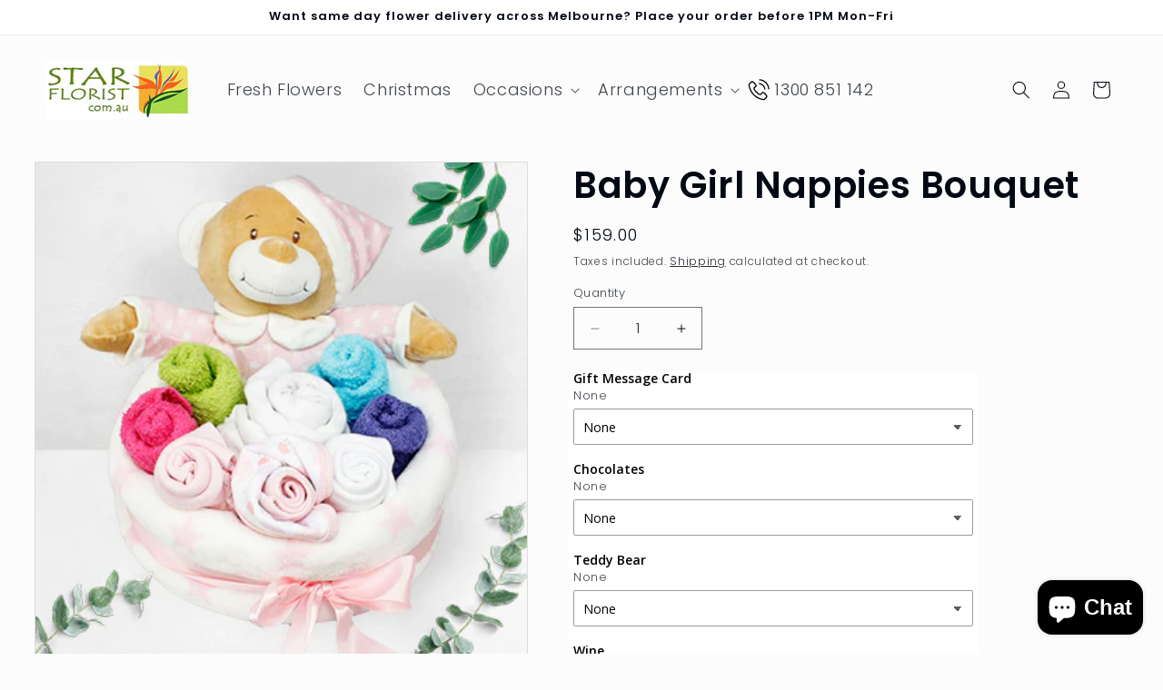

--- FILE ---
content_type: text/html; charset=utf-8
request_url: https://www.starflorist.com.au/products/baby-girl-nappies-bouquet
body_size: 37163
content:
<!doctype html>
<html class="js" lang="en">
  <head>
    <meta name="google-site-verification" content="zRIastho2v9_WMt2TcV0ltDPI9bHqnIBECbP3shLoco" />
    <script type="application/ld+json">

{

  "@context": "http://schema.org/",

  "@type": "Product",

  "name": "Star Florist",

  "aggregateRating": {

    "@type": "AggregateRating",

    "ratingValue" : "4.1",

    "ratingCount": "50",

    "reviewCount": "50"

  }

}

</script>

    <meta charset="utf-8">
    <meta http-equiv="X-UA-Compatible" content="IE=edge">
    <meta name="viewport" content="width=device-width,initial-scale=1">
    <meta name="theme-color" content="">
    <link rel="canonical" href="https://www.starflorist.com.au/products/baby-girl-nappies-bouquet"><link rel="icon" type="image/png" href="//www.starflorist.com.au/cdn/shop/files/favicon_1.png?crop=center&height=32&v=1696859385&width=32"><link rel="preconnect" href="https://fonts.shopifycdn.com" crossorigin><title>
      Baby Girl Nappies Bouquet
</title>

    
      <meta name="description" content="Baby Girl Nappies Bouquet This gift consists of : 1 Pink Blanket 1 Pink Giraffe 1 Bodysuit 4 Face Washers 2 Singlets 1 Baby Bib The bouquet is wrapped in cellophane as a cake Dimension: As Pictured Product Code: BGNB1 Same Day Melbourne Delivery">
    

    

<meta property="og:site_name" content="Star Florist">
<meta property="og:url" content="https://www.starflorist.com.au/products/baby-girl-nappies-bouquet">
<meta property="og:title" content="Baby Girl Nappies Bouquet">
<meta property="og:type" content="product">
<meta property="og:description" content="Baby Girl Nappies Bouquet This gift consists of : 1 Pink Blanket 1 Pink Giraffe 1 Bodysuit 4 Face Washers 2 Singlets 1 Baby Bib The bouquet is wrapped in cellophane as a cake Dimension: As Pictured Product Code: BGNB1 Same Day Melbourne Delivery"><meta property="og:image" content="http://www.starflorist.com.au/cdn/shop/products/pink_bear_nappy_cake_large_5cea1587-1a8f-42dc-9fe3-8b03ba5ca93d.jpg?v=1695618289">
  <meta property="og:image:secure_url" content="https://www.starflorist.com.au/cdn/shop/products/pink_bear_nappy_cake_large_5cea1587-1a8f-42dc-9fe3-8b03ba5ca93d.jpg?v=1695618289">
  <meta property="og:image:width" content="350">
  <meta property="og:image:height" content="350"><meta property="og:price:amount" content="159.00">
  <meta property="og:price:currency" content="AUD"><meta name="twitter:card" content="summary_large_image">
<meta name="twitter:title" content="Baby Girl Nappies Bouquet">
<meta name="twitter:description" content="Baby Girl Nappies Bouquet This gift consists of : 1 Pink Blanket 1 Pink Giraffe 1 Bodysuit 4 Face Washers 2 Singlets 1 Baby Bib The bouquet is wrapped in cellophane as a cake Dimension: As Pictured Product Code: BGNB1 Same Day Melbourne Delivery">


    <script src="//www.starflorist.com.au/cdn/shop/t/7/assets/constants.js?v=132983761750457495441719896941" defer="defer"></script>
    <script src="//www.starflorist.com.au/cdn/shop/t/7/assets/pubsub.js?v=158357773527763999511719896941" defer="defer"></script>
    <script src="//www.starflorist.com.au/cdn/shop/t/7/assets/global.js?v=88558128918567037191719896941" defer="defer"></script><script src="//www.starflorist.com.au/cdn/shop/t/7/assets/animations.js?v=88693664871331136111719896940" defer="defer"></script><script>window.performance && window.performance.mark && window.performance.mark('shopify.content_for_header.start');</script><meta name="google-site-verification" content="Rw7ukBnHs8qlBh563lJFNpRSpkx2Z5LEkvXys_Kgl60">
<meta id="shopify-digital-wallet" name="shopify-digital-wallet" content="/83214795052/digital_wallets/dialog">
<meta name="shopify-checkout-api-token" content="ef689ee75e8f3b98e013a8dc529b60be">
<meta id="in-context-paypal-metadata" data-shop-id="83214795052" data-venmo-supported="false" data-environment="production" data-locale="en_US" data-paypal-v4="true" data-currency="AUD">
<link rel="alternate" type="application/json+oembed" href="https://www.starflorist.com.au/products/baby-girl-nappies-bouquet.oembed">
<script async="async" src="/checkouts/internal/preloads.js?locale=en-AU"></script>
<link rel="preconnect" href="https://shop.app" crossorigin="anonymous">
<script async="async" src="https://shop.app/checkouts/internal/preloads.js?locale=en-AU&shop_id=83214795052" crossorigin="anonymous"></script>
<script id="apple-pay-shop-capabilities" type="application/json">{"shopId":83214795052,"countryCode":"AU","currencyCode":"AUD","merchantCapabilities":["supports3DS"],"merchantId":"gid:\/\/shopify\/Shop\/83214795052","merchantName":"Star Florist","requiredBillingContactFields":["postalAddress","email","phone"],"requiredShippingContactFields":["postalAddress","email","phone"],"shippingType":"shipping","supportedNetworks":["visa","masterCard","amex","jcb"],"total":{"type":"pending","label":"Star Florist","amount":"1.00"},"shopifyPaymentsEnabled":true,"supportsSubscriptions":true}</script>
<script id="shopify-features" type="application/json">{"accessToken":"ef689ee75e8f3b98e013a8dc529b60be","betas":["rich-media-storefront-analytics"],"domain":"www.starflorist.com.au","predictiveSearch":true,"shopId":83214795052,"locale":"en"}</script>
<script>var Shopify = Shopify || {};
Shopify.shop = "star-florist.myshopify.com";
Shopify.locale = "en";
Shopify.currency = {"active":"AUD","rate":"1.0"};
Shopify.country = "AU";
Shopify.theme = {"name":"Updated copy of Taste","id":169521774892,"schema_name":"Taste","schema_version":"15.0.0","theme_store_id":1434,"role":"main"};
Shopify.theme.handle = "null";
Shopify.theme.style = {"id":null,"handle":null};
Shopify.cdnHost = "www.starflorist.com.au/cdn";
Shopify.routes = Shopify.routes || {};
Shopify.routes.root = "/";</script>
<script type="module">!function(o){(o.Shopify=o.Shopify||{}).modules=!0}(window);</script>
<script>!function(o){function n(){var o=[];function n(){o.push(Array.prototype.slice.apply(arguments))}return n.q=o,n}var t=o.Shopify=o.Shopify||{};t.loadFeatures=n(),t.autoloadFeatures=n()}(window);</script>
<script>
  window.ShopifyPay = window.ShopifyPay || {};
  window.ShopifyPay.apiHost = "shop.app\/pay";
  window.ShopifyPay.redirectState = null;
</script>
<script id="shop-js-analytics" type="application/json">{"pageType":"product"}</script>
<script defer="defer" async type="module" src="//www.starflorist.com.au/cdn/shopifycloud/shop-js/modules/v2/client.init-shop-cart-sync_C5BV16lS.en.esm.js"></script>
<script defer="defer" async type="module" src="//www.starflorist.com.au/cdn/shopifycloud/shop-js/modules/v2/chunk.common_CygWptCX.esm.js"></script>
<script type="module">
  await import("//www.starflorist.com.au/cdn/shopifycloud/shop-js/modules/v2/client.init-shop-cart-sync_C5BV16lS.en.esm.js");
await import("//www.starflorist.com.au/cdn/shopifycloud/shop-js/modules/v2/chunk.common_CygWptCX.esm.js");

  window.Shopify.SignInWithShop?.initShopCartSync?.({"fedCMEnabled":true,"windoidEnabled":true});

</script>
<script>
  window.Shopify = window.Shopify || {};
  if (!window.Shopify.featureAssets) window.Shopify.featureAssets = {};
  window.Shopify.featureAssets['shop-js'] = {"shop-cart-sync":["modules/v2/client.shop-cart-sync_ZFArdW7E.en.esm.js","modules/v2/chunk.common_CygWptCX.esm.js"],"init-fed-cm":["modules/v2/client.init-fed-cm_CmiC4vf6.en.esm.js","modules/v2/chunk.common_CygWptCX.esm.js"],"shop-cash-offers":["modules/v2/client.shop-cash-offers_DOA2yAJr.en.esm.js","modules/v2/chunk.common_CygWptCX.esm.js","modules/v2/chunk.modal_D71HUcav.esm.js"],"shop-button":["modules/v2/client.shop-button_tlx5R9nI.en.esm.js","modules/v2/chunk.common_CygWptCX.esm.js"],"shop-toast-manager":["modules/v2/client.shop-toast-manager_ClPi3nE9.en.esm.js","modules/v2/chunk.common_CygWptCX.esm.js"],"init-shop-cart-sync":["modules/v2/client.init-shop-cart-sync_C5BV16lS.en.esm.js","modules/v2/chunk.common_CygWptCX.esm.js"],"avatar":["modules/v2/client.avatar_BTnouDA3.en.esm.js"],"init-windoid":["modules/v2/client.init-windoid_sURxWdc1.en.esm.js","modules/v2/chunk.common_CygWptCX.esm.js"],"init-shop-email-lookup-coordinator":["modules/v2/client.init-shop-email-lookup-coordinator_B8hsDcYM.en.esm.js","modules/v2/chunk.common_CygWptCX.esm.js"],"pay-button":["modules/v2/client.pay-button_FdsNuTd3.en.esm.js","modules/v2/chunk.common_CygWptCX.esm.js"],"shop-login-button":["modules/v2/client.shop-login-button_C5VAVYt1.en.esm.js","modules/v2/chunk.common_CygWptCX.esm.js","modules/v2/chunk.modal_D71HUcav.esm.js"],"init-customer-accounts-sign-up":["modules/v2/client.init-customer-accounts-sign-up_CPSyQ0Tj.en.esm.js","modules/v2/client.shop-login-button_C5VAVYt1.en.esm.js","modules/v2/chunk.common_CygWptCX.esm.js","modules/v2/chunk.modal_D71HUcav.esm.js"],"init-shop-for-new-customer-accounts":["modules/v2/client.init-shop-for-new-customer-accounts_ChsxoAhi.en.esm.js","modules/v2/client.shop-login-button_C5VAVYt1.en.esm.js","modules/v2/chunk.common_CygWptCX.esm.js","modules/v2/chunk.modal_D71HUcav.esm.js"],"init-customer-accounts":["modules/v2/client.init-customer-accounts_DxDtT_ad.en.esm.js","modules/v2/client.shop-login-button_C5VAVYt1.en.esm.js","modules/v2/chunk.common_CygWptCX.esm.js","modules/v2/chunk.modal_D71HUcav.esm.js"],"shop-follow-button":["modules/v2/client.shop-follow-button_Cva4Ekp9.en.esm.js","modules/v2/chunk.common_CygWptCX.esm.js","modules/v2/chunk.modal_D71HUcav.esm.js"],"checkout-modal":["modules/v2/client.checkout-modal_BPM8l0SH.en.esm.js","modules/v2/chunk.common_CygWptCX.esm.js","modules/v2/chunk.modal_D71HUcav.esm.js"],"lead-capture":["modules/v2/client.lead-capture_Bi8yE_yS.en.esm.js","modules/v2/chunk.common_CygWptCX.esm.js","modules/v2/chunk.modal_D71HUcav.esm.js"],"shop-login":["modules/v2/client.shop-login_D6lNrXab.en.esm.js","modules/v2/chunk.common_CygWptCX.esm.js","modules/v2/chunk.modal_D71HUcav.esm.js"],"payment-terms":["modules/v2/client.payment-terms_CZxnsJam.en.esm.js","modules/v2/chunk.common_CygWptCX.esm.js","modules/v2/chunk.modal_D71HUcav.esm.js"]};
</script>
<script>(function() {
  var isLoaded = false;
  function asyncLoad() {
    if (isLoaded) return;
    isLoaded = true;
    var urls = ["https:\/\/cdn.nfcube.com\/instafeed-6fbd787f142ef0d9639838f13a817414.js?shop=star-florist.myshopify.com"];
    for (var i = 0; i < urls.length; i++) {
      var s = document.createElement('script');
      s.type = 'text/javascript';
      s.async = true;
      s.src = urls[i];
      var x = document.getElementsByTagName('script')[0];
      x.parentNode.insertBefore(s, x);
    }
  };
  if(window.attachEvent) {
    window.attachEvent('onload', asyncLoad);
  } else {
    window.addEventListener('load', asyncLoad, false);
  }
})();</script>
<script id="__st">var __st={"a":83214795052,"offset":39600,"reqid":"bd3edcf7-57e2-421f-be3f-bd0fa25c9b5d-1768853382","pageurl":"www.starflorist.com.au\/products\/baby-girl-nappies-bouquet","u":"f43b354fa537","p":"product","rtyp":"product","rid":8731191181612};</script>
<script>window.ShopifyPaypalV4VisibilityTracking = true;</script>
<script id="captcha-bootstrap">!function(){'use strict';const t='contact',e='account',n='new_comment',o=[[t,t],['blogs',n],['comments',n],[t,'customer']],c=[[e,'customer_login'],[e,'guest_login'],[e,'recover_customer_password'],[e,'create_customer']],r=t=>t.map((([t,e])=>`form[action*='/${t}']:not([data-nocaptcha='true']) input[name='form_type'][value='${e}']`)).join(','),a=t=>()=>t?[...document.querySelectorAll(t)].map((t=>t.form)):[];function s(){const t=[...o],e=r(t);return a(e)}const i='password',u='form_key',d=['recaptcha-v3-token','g-recaptcha-response','h-captcha-response',i],f=()=>{try{return window.sessionStorage}catch{return}},m='__shopify_v',_=t=>t.elements[u];function p(t,e,n=!1){try{const o=window.sessionStorage,c=JSON.parse(o.getItem(e)),{data:r}=function(t){const{data:e,action:n}=t;return t[m]||n?{data:e,action:n}:{data:t,action:n}}(c);for(const[e,n]of Object.entries(r))t.elements[e]&&(t.elements[e].value=n);n&&o.removeItem(e)}catch(o){console.error('form repopulation failed',{error:o})}}const l='form_type',E='cptcha';function T(t){t.dataset[E]=!0}const w=window,h=w.document,L='Shopify',v='ce_forms',y='captcha';let A=!1;((t,e)=>{const n=(g='f06e6c50-85a8-45c8-87d0-21a2b65856fe',I='https://cdn.shopify.com/shopifycloud/storefront-forms-hcaptcha/ce_storefront_forms_captcha_hcaptcha.v1.5.2.iife.js',D={infoText:'Protected by hCaptcha',privacyText:'Privacy',termsText:'Terms'},(t,e,n)=>{const o=w[L][v],c=o.bindForm;if(c)return c(t,g,e,D).then(n);var r;o.q.push([[t,g,e,D],n]),r=I,A||(h.body.append(Object.assign(h.createElement('script'),{id:'captcha-provider',async:!0,src:r})),A=!0)});var g,I,D;w[L]=w[L]||{},w[L][v]=w[L][v]||{},w[L][v].q=[],w[L][y]=w[L][y]||{},w[L][y].protect=function(t,e){n(t,void 0,e),T(t)},Object.freeze(w[L][y]),function(t,e,n,w,h,L){const[v,y,A,g]=function(t,e,n){const i=e?o:[],u=t?c:[],d=[...i,...u],f=r(d),m=r(i),_=r(d.filter((([t,e])=>n.includes(e))));return[a(f),a(m),a(_),s()]}(w,h,L),I=t=>{const e=t.target;return e instanceof HTMLFormElement?e:e&&e.form},D=t=>v().includes(t);t.addEventListener('submit',(t=>{const e=I(t);if(!e)return;const n=D(e)&&!e.dataset.hcaptchaBound&&!e.dataset.recaptchaBound,o=_(e),c=g().includes(e)&&(!o||!o.value);(n||c)&&t.preventDefault(),c&&!n&&(function(t){try{if(!f())return;!function(t){const e=f();if(!e)return;const n=_(t);if(!n)return;const o=n.value;o&&e.removeItem(o)}(t);const e=Array.from(Array(32),(()=>Math.random().toString(36)[2])).join('');!function(t,e){_(t)||t.append(Object.assign(document.createElement('input'),{type:'hidden',name:u})),t.elements[u].value=e}(t,e),function(t,e){const n=f();if(!n)return;const o=[...t.querySelectorAll(`input[type='${i}']`)].map((({name:t})=>t)),c=[...d,...o],r={};for(const[a,s]of new FormData(t).entries())c.includes(a)||(r[a]=s);n.setItem(e,JSON.stringify({[m]:1,action:t.action,data:r}))}(t,e)}catch(e){console.error('failed to persist form',e)}}(e),e.submit())}));const S=(t,e)=>{t&&!t.dataset[E]&&(n(t,e.some((e=>e===t))),T(t))};for(const o of['focusin','change'])t.addEventListener(o,(t=>{const e=I(t);D(e)&&S(e,y())}));const B=e.get('form_key'),M=e.get(l),P=B&&M;t.addEventListener('DOMContentLoaded',(()=>{const t=y();if(P)for(const e of t)e.elements[l].value===M&&p(e,B);[...new Set([...A(),...v().filter((t=>'true'===t.dataset.shopifyCaptcha))])].forEach((e=>S(e,t)))}))}(h,new URLSearchParams(w.location.search),n,t,e,['guest_login'])})(!0,!0)}();</script>
<script integrity="sha256-4kQ18oKyAcykRKYeNunJcIwy7WH5gtpwJnB7kiuLZ1E=" data-source-attribution="shopify.loadfeatures" defer="defer" src="//www.starflorist.com.au/cdn/shopifycloud/storefront/assets/storefront/load_feature-a0a9edcb.js" crossorigin="anonymous"></script>
<script crossorigin="anonymous" defer="defer" src="//www.starflorist.com.au/cdn/shopifycloud/storefront/assets/shopify_pay/storefront-65b4c6d7.js?v=20250812"></script>
<script data-source-attribution="shopify.dynamic_checkout.dynamic.init">var Shopify=Shopify||{};Shopify.PaymentButton=Shopify.PaymentButton||{isStorefrontPortableWallets:!0,init:function(){window.Shopify.PaymentButton.init=function(){};var t=document.createElement("script");t.src="https://www.starflorist.com.au/cdn/shopifycloud/portable-wallets/latest/portable-wallets.en.js",t.type="module",document.head.appendChild(t)}};
</script>
<script data-source-attribution="shopify.dynamic_checkout.buyer_consent">
  function portableWalletsHideBuyerConsent(e){var t=document.getElementById("shopify-buyer-consent"),n=document.getElementById("shopify-subscription-policy-button");t&&n&&(t.classList.add("hidden"),t.setAttribute("aria-hidden","true"),n.removeEventListener("click",e))}function portableWalletsShowBuyerConsent(e){var t=document.getElementById("shopify-buyer-consent"),n=document.getElementById("shopify-subscription-policy-button");t&&n&&(t.classList.remove("hidden"),t.removeAttribute("aria-hidden"),n.addEventListener("click",e))}window.Shopify?.PaymentButton&&(window.Shopify.PaymentButton.hideBuyerConsent=portableWalletsHideBuyerConsent,window.Shopify.PaymentButton.showBuyerConsent=portableWalletsShowBuyerConsent);
</script>
<script data-source-attribution="shopify.dynamic_checkout.cart.bootstrap">document.addEventListener("DOMContentLoaded",(function(){function t(){return document.querySelector("shopify-accelerated-checkout-cart, shopify-accelerated-checkout")}if(t())Shopify.PaymentButton.init();else{new MutationObserver((function(e,n){t()&&(Shopify.PaymentButton.init(),n.disconnect())})).observe(document.body,{childList:!0,subtree:!0})}}));
</script>
<link id="shopify-accelerated-checkout-styles" rel="stylesheet" media="screen" href="https://www.starflorist.com.au/cdn/shopifycloud/portable-wallets/latest/accelerated-checkout-backwards-compat.css" crossorigin="anonymous">
<style id="shopify-accelerated-checkout-cart">
        #shopify-buyer-consent {
  margin-top: 1em;
  display: inline-block;
  width: 100%;
}

#shopify-buyer-consent.hidden {
  display: none;
}

#shopify-subscription-policy-button {
  background: none;
  border: none;
  padding: 0;
  text-decoration: underline;
  font-size: inherit;
  cursor: pointer;
}

#shopify-subscription-policy-button::before {
  box-shadow: none;
}

      </style>
<script id="sections-script" data-sections="header" defer="defer" src="//www.starflorist.com.au/cdn/shop/t/7/compiled_assets/scripts.js?v=785"></script>
<script>window.performance && window.performance.mark && window.performance.mark('shopify.content_for_header.end');</script>


    <style data-shopify>
      @font-face {
  font-family: Poppins;
  font-weight: 300;
  font-style: normal;
  font-display: swap;
  src: url("//www.starflorist.com.au/cdn/fonts/poppins/poppins_n3.05f58335c3209cce17da4f1f1ab324ebe2982441.woff2") format("woff2"),
       url("//www.starflorist.com.au/cdn/fonts/poppins/poppins_n3.6971368e1f131d2c8ff8e3a44a36b577fdda3ff5.woff") format("woff");
}

      @font-face {
  font-family: Poppins;
  font-weight: 700;
  font-style: normal;
  font-display: swap;
  src: url("//www.starflorist.com.au/cdn/fonts/poppins/poppins_n7.56758dcf284489feb014a026f3727f2f20a54626.woff2") format("woff2"),
       url("//www.starflorist.com.au/cdn/fonts/poppins/poppins_n7.f34f55d9b3d3205d2cd6f64955ff4b36f0cfd8da.woff") format("woff");
}

      @font-face {
  font-family: Poppins;
  font-weight: 300;
  font-style: italic;
  font-display: swap;
  src: url("//www.starflorist.com.au/cdn/fonts/poppins/poppins_i3.8536b4423050219f608e17f134fe9ea3b01ed890.woff2") format("woff2"),
       url("//www.starflorist.com.au/cdn/fonts/poppins/poppins_i3.0f4433ada196bcabf726ed78f8e37e0995762f7f.woff") format("woff");
}

      @font-face {
  font-family: Poppins;
  font-weight: 700;
  font-style: italic;
  font-display: swap;
  src: url("//www.starflorist.com.au/cdn/fonts/poppins/poppins_i7.42fd71da11e9d101e1e6c7932199f925f9eea42d.woff2") format("woff2"),
       url("//www.starflorist.com.au/cdn/fonts/poppins/poppins_i7.ec8499dbd7616004e21155106d13837fff4cf556.woff") format("woff");
}

      @font-face {
  font-family: Poppins;
  font-weight: 600;
  font-style: normal;
  font-display: swap;
  src: url("//www.starflorist.com.au/cdn/fonts/poppins/poppins_n6.aa29d4918bc243723d56b59572e18228ed0786f6.woff2") format("woff2"),
       url("//www.starflorist.com.au/cdn/fonts/poppins/poppins_n6.5f815d845fe073750885d5b7e619ee00e8111208.woff") format("woff");
}


      
        :root,
        .color-background-1 {
          --color-background: 252,252,252;
        
          --gradient-background: #fcfcfc;
        

        

        --color-foreground: 2,9,18;
        --color-background-contrast: 188,188,188;
        --color-shadow: 2,9,18;
        --color-button: 2,9,18;
        --color-button-text: 252,252,252;
        --color-secondary-button: 252,252,252;
        --color-secondary-button-text: 2,9,18;
        --color-link: 2,9,18;
        --color-badge-foreground: 2,9,18;
        --color-badge-background: 252,252,252;
        --color-badge-border: 2,9,18;
        --payment-terms-background-color: rgb(252 252 252);
      }
      
        
        .color-background-2 {
          --color-background: 228,246,255;
        
          --gradient-background: #e4f6ff;
        

        

        --color-foreground: 2,9,18;
        --color-background-contrast: 100,203,255;
        --color-shadow: 2,9,18;
        --color-button: 2,9,18;
        --color-button-text: 228,246,255;
        --color-secondary-button: 228,246,255;
        --color-secondary-button-text: 2,9,18;
        --color-link: 2,9,18;
        --color-badge-foreground: 2,9,18;
        --color-badge-background: 228,246,255;
        --color-badge-border: 2,9,18;
        --payment-terms-background-color: rgb(228 246 255);
      }
      
        
        .color-inverse {
          --color-background: 219,233,224;
        
          --gradient-background: #dbe9e0;
        

        

        --color-foreground: 2,9,18;
        --color-background-contrast: 140,185,156;
        --color-shadow: 2,9,18;
        --color-button: 2,9,18;
        --color-button-text: 219,233,224;
        --color-secondary-button: 219,233,224;
        --color-secondary-button-text: 2,9,18;
        --color-link: 2,9,18;
        --color-badge-foreground: 2,9,18;
        --color-badge-background: 219,233,224;
        --color-badge-border: 2,9,18;
        --payment-terms-background-color: rgb(219 233 224);
      }
      
        
        .color-accent-1 {
          --color-background: 255,255,255;
        
          --gradient-background: #ffffff;
        

        

        --color-foreground: 2,9,18;
        --color-background-contrast: 191,191,191;
        --color-shadow: 2,9,18;
        --color-button: 2,9,18;
        --color-button-text: 255,255,255;
        --color-secondary-button: 255,255,255;
        --color-secondary-button-text: 252,252,252;
        --color-link: 252,252,252;
        --color-badge-foreground: 2,9,18;
        --color-badge-background: 255,255,255;
        --color-badge-border: 2,9,18;
        --payment-terms-background-color: rgb(255 255 255);
      }
      
        
        .color-accent-2 {
          --color-background: 255,223,184;
        
          --gradient-background: #ffdfb8;
        

        

        --color-foreground: 2,9,18;
        --color-background-contrast: 255,166,57;
        --color-shadow: 2,9,18;
        --color-button: 2,9,18;
        --color-button-text: 255,223,184;
        --color-secondary-button: 255,223,184;
        --color-secondary-button-text: 2,9,18;
        --color-link: 2,9,18;
        --color-badge-foreground: 2,9,18;
        --color-badge-background: 255,223,184;
        --color-badge-border: 2,9,18;
        --payment-terms-background-color: rgb(255 223 184);
      }
      

      body, .color-background-1, .color-background-2, .color-inverse, .color-accent-1, .color-accent-2 {
        color: rgba(var(--color-foreground), 0.75);
        background-color: rgb(var(--color-background));
      }

      :root {
        --font-body-family: Poppins, sans-serif;
        --font-body-style: normal;
        --font-body-weight: 300;
        --font-body-weight-bold: 600;

        --font-heading-family: Poppins, sans-serif;
        --font-heading-style: normal;
        --font-heading-weight: 600;

        --font-body-scale: 1.0;
        --font-heading-scale: 1.0;

        --media-padding: px;
        --media-border-opacity: 1.0;
        --media-border-width: 2px;
        --media-radius: 0px;
        --media-shadow-opacity: 0.0;
        --media-shadow-horizontal-offset: 0px;
        --media-shadow-vertical-offset: 4px;
        --media-shadow-blur-radius: 5px;
        --media-shadow-visible: 0;

        --page-width: 140rem;
        --page-width-margin: 0rem;

        --product-card-image-padding: 0.0rem;
        --product-card-corner-radius: 0.0rem;
        --product-card-text-alignment: center;
        --product-card-border-width: 0.0rem;
        --product-card-border-opacity: 0.1;
        --product-card-shadow-opacity: 0.0;
        --product-card-shadow-visible: 0;
        --product-card-shadow-horizontal-offset: 0.0rem;
        --product-card-shadow-vertical-offset: 0.4rem;
        --product-card-shadow-blur-radius: 0.5rem;

        --collection-card-image-padding: 0.0rem;
        --collection-card-corner-radius: 0.0rem;
        --collection-card-text-alignment: center;
        --collection-card-border-width: 0.0rem;
        --collection-card-border-opacity: 0.1;
        --collection-card-shadow-opacity: 0.0;
        --collection-card-shadow-visible: 0;
        --collection-card-shadow-horizontal-offset: 0.0rem;
        --collection-card-shadow-vertical-offset: 0.4rem;
        --collection-card-shadow-blur-radius: 0.5rem;

        --blog-card-image-padding: 0.0rem;
        --blog-card-corner-radius: 0.0rem;
        --blog-card-text-alignment: center;
        --blog-card-border-width: 0.0rem;
        --blog-card-border-opacity: 0.1;
        --blog-card-shadow-opacity: 0.0;
        --blog-card-shadow-visible: 0;
        --blog-card-shadow-horizontal-offset: 0.0rem;
        --blog-card-shadow-vertical-offset: 0.4rem;
        --blog-card-shadow-blur-radius: 0.5rem;

        --badge-corner-radius: 4.0rem;

        --popup-border-width: 2px;
        --popup-border-opacity: 1.0;
        --popup-corner-radius: 0px;
        --popup-shadow-opacity: 0.05;
        --popup-shadow-horizontal-offset: 0px;
        --popup-shadow-vertical-offset: 4px;
        --popup-shadow-blur-radius: 5px;

        --drawer-border-width: 2px;
        --drawer-border-opacity: 1.0;
        --drawer-shadow-opacity: 0.0;
        --drawer-shadow-horizontal-offset: 0px;
        --drawer-shadow-vertical-offset: 4px;
        --drawer-shadow-blur-radius: 5px;

        --spacing-sections-desktop: 20px;
        --spacing-sections-mobile: 20px;

        --grid-desktop-vertical-spacing: 24px;
        --grid-desktop-horizontal-spacing: 24px;
        --grid-mobile-vertical-spacing: 12px;
        --grid-mobile-horizontal-spacing: 12px;

        --text-boxes-border-opacity: 1.0;
        --text-boxes-border-width: 0px;
        --text-boxes-radius: 0px;
        --text-boxes-shadow-opacity: 0.0;
        --text-boxes-shadow-visible: 0;
        --text-boxes-shadow-horizontal-offset: 0px;
        --text-boxes-shadow-vertical-offset: 4px;
        --text-boxes-shadow-blur-radius: 5px;

        --buttons-radius: 0px;
        --buttons-radius-outset: 0px;
        --buttons-border-width: 1px;
        --buttons-border-opacity: 1.0;
        --buttons-shadow-opacity: 0.0;
        --buttons-shadow-visible: 0;
        --buttons-shadow-horizontal-offset: 0px;
        --buttons-shadow-vertical-offset: 4px;
        --buttons-shadow-blur-radius: 5px;
        --buttons-border-offset: 0px;

        --inputs-radius: 0px;
        --inputs-border-width: 1px;
        --inputs-border-opacity: 0.55;
        --inputs-shadow-opacity: 0.0;
        --inputs-shadow-horizontal-offset: 0px;
        --inputs-margin-offset: 0px;
        --inputs-shadow-vertical-offset: 4px;
        --inputs-shadow-blur-radius: 5px;
        --inputs-radius-outset: 0px;

        --variant-pills-radius: 40px;
        --variant-pills-border-width: 1px;
        --variant-pills-border-opacity: 0.55;
        --variant-pills-shadow-opacity: 0.0;
        --variant-pills-shadow-horizontal-offset: 0px;
        --variant-pills-shadow-vertical-offset: 4px;
        --variant-pills-shadow-blur-radius: 5px;
      }

      *,
      *::before,
      *::after {
        box-sizing: inherit;
      }

      html {
        box-sizing: border-box;
        font-size: calc(var(--font-body-scale) * 62.5%);
        height: 100%;
      }

      body {
        display: grid;
        grid-template-rows: auto auto 1fr auto;
        grid-template-columns: 100%;
        min-height: 100%;
        margin: 0;
        font-size: 1.5rem;
        letter-spacing: 0.06rem;
        line-height: calc(1 + 0.8 / var(--font-body-scale));
        font-family: var(--font-body-family);
        font-style: var(--font-body-style);
        font-weight: var(--font-body-weight);
      }

      @media screen and (min-width: 750px) {
        body {
          font-size: 1.6rem;
        }
      }
    </style>

    <link href="//www.starflorist.com.au/cdn/shop/t/7/assets/base.css?v=89863376717657117301719899457" rel="stylesheet" type="text/css" media="all" />
    <link href="//www.starflorist.com.au/cdn/shop/t/7/assets/custom.css?v=17286610402161375731719897174" rel="stylesheet" type="text/css" media="all" />

      <link rel="preload" as="font" href="//www.starflorist.com.au/cdn/fonts/poppins/poppins_n3.05f58335c3209cce17da4f1f1ab324ebe2982441.woff2" type="font/woff2" crossorigin>
      

      <link rel="preload" as="font" href="//www.starflorist.com.au/cdn/fonts/poppins/poppins_n6.aa29d4918bc243723d56b59572e18228ed0786f6.woff2" type="font/woff2" crossorigin>
      
<link
        rel="stylesheet"
        href="//www.starflorist.com.au/cdn/shop/t/7/assets/component-predictive-search.css?v=118923337488134913561719896941"
        media="print"
        onload="this.media='all'"
      ><script>
      if (Shopify.designMode) {
        document.documentElement.classList.add('shopify-design-mode');
      }
    </script>
  

<!-- BEGIN app block: shopify://apps/delivery-pickup-edp/blocks/otd-block/f1383932-76e6-410b-b861-75ee80486672 --><script type="text/javascript" async src="https://otd.appsonrent.com/on-time-delivery/assets/js/on-time-delivery.js"></script>
  <!-- END app block --><!-- BEGIN app block: shopify://apps/instafeed/blocks/head-block/c447db20-095d-4a10-9725-b5977662c9d5 --><link rel="preconnect" href="https://cdn.nfcube.com/">
<link rel="preconnect" href="https://scontent.cdninstagram.com/">






<!-- END app block --><!-- BEGIN app block: shopify://apps/pagefly-page-builder/blocks/app-embed/83e179f7-59a0-4589-8c66-c0dddf959200 -->

<!-- BEGIN app snippet: pagefly-cro-ab-testing-main -->







<script>
  ;(function () {
    const url = new URL(window.location)
    const viewParam = url.searchParams.get('view')
    if (viewParam && viewParam.includes('variant-pf-')) {
      url.searchParams.set('pf_v', viewParam)
      url.searchParams.delete('view')
      window.history.replaceState({}, '', url)
    }
  })()
</script>



<script type='module'>
  
  window.PAGEFLY_CRO = window.PAGEFLY_CRO || {}

  window.PAGEFLY_CRO['data_debug'] = {
    original_template_suffix: "all_products",
    allow_ab_test: false,
    ab_test_start_time: 0,
    ab_test_end_time: 0,
    today_date_time: 1768853382000,
  }
  window.PAGEFLY_CRO['GA4'] = { enabled: false}
</script>

<!-- END app snippet -->








  <script src='https://cdn.shopify.com/extensions/019bb4f9-aed6-78a3-be91-e9d44663e6bf/pagefly-page-builder-215/assets/pagefly-helper.js' defer='defer'></script>

  <script src='https://cdn.shopify.com/extensions/019bb4f9-aed6-78a3-be91-e9d44663e6bf/pagefly-page-builder-215/assets/pagefly-general-helper.js' defer='defer'></script>

  <script src='https://cdn.shopify.com/extensions/019bb4f9-aed6-78a3-be91-e9d44663e6bf/pagefly-page-builder-215/assets/pagefly-snap-slider.js' defer='defer'></script>

  <script src='https://cdn.shopify.com/extensions/019bb4f9-aed6-78a3-be91-e9d44663e6bf/pagefly-page-builder-215/assets/pagefly-slideshow-v3.js' defer='defer'></script>

  <script src='https://cdn.shopify.com/extensions/019bb4f9-aed6-78a3-be91-e9d44663e6bf/pagefly-page-builder-215/assets/pagefly-slideshow-v4.js' defer='defer'></script>

  <script src='https://cdn.shopify.com/extensions/019bb4f9-aed6-78a3-be91-e9d44663e6bf/pagefly-page-builder-215/assets/pagefly-glider.js' defer='defer'></script>

  <script src='https://cdn.shopify.com/extensions/019bb4f9-aed6-78a3-be91-e9d44663e6bf/pagefly-page-builder-215/assets/pagefly-slideshow-v1-v2.js' defer='defer'></script>

  <script src='https://cdn.shopify.com/extensions/019bb4f9-aed6-78a3-be91-e9d44663e6bf/pagefly-page-builder-215/assets/pagefly-product-media.js' defer='defer'></script>

  <script src='https://cdn.shopify.com/extensions/019bb4f9-aed6-78a3-be91-e9d44663e6bf/pagefly-page-builder-215/assets/pagefly-product.js' defer='defer'></script>


<script id='pagefly-helper-data' type='application/json'>
  {
    "page_optimization": {
      "assets_prefetching": false
    },
    "elements_asset_mapper": {
      "Accordion": "https://cdn.shopify.com/extensions/019bb4f9-aed6-78a3-be91-e9d44663e6bf/pagefly-page-builder-215/assets/pagefly-accordion.js",
      "Accordion3": "https://cdn.shopify.com/extensions/019bb4f9-aed6-78a3-be91-e9d44663e6bf/pagefly-page-builder-215/assets/pagefly-accordion3.js",
      "CountDown": "https://cdn.shopify.com/extensions/019bb4f9-aed6-78a3-be91-e9d44663e6bf/pagefly-page-builder-215/assets/pagefly-countdown.js",
      "GMap1": "https://cdn.shopify.com/extensions/019bb4f9-aed6-78a3-be91-e9d44663e6bf/pagefly-page-builder-215/assets/pagefly-gmap.js",
      "GMap2": "https://cdn.shopify.com/extensions/019bb4f9-aed6-78a3-be91-e9d44663e6bf/pagefly-page-builder-215/assets/pagefly-gmap.js",
      "GMapBasicV2": "https://cdn.shopify.com/extensions/019bb4f9-aed6-78a3-be91-e9d44663e6bf/pagefly-page-builder-215/assets/pagefly-gmap.js",
      "GMapAdvancedV2": "https://cdn.shopify.com/extensions/019bb4f9-aed6-78a3-be91-e9d44663e6bf/pagefly-page-builder-215/assets/pagefly-gmap.js",
      "HTML.Video": "https://cdn.shopify.com/extensions/019bb4f9-aed6-78a3-be91-e9d44663e6bf/pagefly-page-builder-215/assets/pagefly-htmlvideo.js",
      "HTML.Video2": "https://cdn.shopify.com/extensions/019bb4f9-aed6-78a3-be91-e9d44663e6bf/pagefly-page-builder-215/assets/pagefly-htmlvideo2.js",
      "HTML.Video3": "https://cdn.shopify.com/extensions/019bb4f9-aed6-78a3-be91-e9d44663e6bf/pagefly-page-builder-215/assets/pagefly-htmlvideo2.js",
      "BackgroundVideo": "https://cdn.shopify.com/extensions/019bb4f9-aed6-78a3-be91-e9d44663e6bf/pagefly-page-builder-215/assets/pagefly-htmlvideo2.js",
      "Instagram": "https://cdn.shopify.com/extensions/019bb4f9-aed6-78a3-be91-e9d44663e6bf/pagefly-page-builder-215/assets/pagefly-instagram.js",
      "Instagram2": "https://cdn.shopify.com/extensions/019bb4f9-aed6-78a3-be91-e9d44663e6bf/pagefly-page-builder-215/assets/pagefly-instagram.js",
      "Insta3": "https://cdn.shopify.com/extensions/019bb4f9-aed6-78a3-be91-e9d44663e6bf/pagefly-page-builder-215/assets/pagefly-instagram3.js",
      "Tabs": "https://cdn.shopify.com/extensions/019bb4f9-aed6-78a3-be91-e9d44663e6bf/pagefly-page-builder-215/assets/pagefly-tab.js",
      "Tabs3": "https://cdn.shopify.com/extensions/019bb4f9-aed6-78a3-be91-e9d44663e6bf/pagefly-page-builder-215/assets/pagefly-tab3.js",
      "ProductBox": "https://cdn.shopify.com/extensions/019bb4f9-aed6-78a3-be91-e9d44663e6bf/pagefly-page-builder-215/assets/pagefly-cart.js",
      "FBPageBox2": "https://cdn.shopify.com/extensions/019bb4f9-aed6-78a3-be91-e9d44663e6bf/pagefly-page-builder-215/assets/pagefly-facebook.js",
      "FBLikeButton2": "https://cdn.shopify.com/extensions/019bb4f9-aed6-78a3-be91-e9d44663e6bf/pagefly-page-builder-215/assets/pagefly-facebook.js",
      "TwitterFeed2": "https://cdn.shopify.com/extensions/019bb4f9-aed6-78a3-be91-e9d44663e6bf/pagefly-page-builder-215/assets/pagefly-twitter.js",
      "Paragraph4": "https://cdn.shopify.com/extensions/019bb4f9-aed6-78a3-be91-e9d44663e6bf/pagefly-page-builder-215/assets/pagefly-paragraph4.js",

      "AliReviews": "https://cdn.shopify.com/extensions/019bb4f9-aed6-78a3-be91-e9d44663e6bf/pagefly-page-builder-215/assets/pagefly-3rd-elements.js",
      "BackInStock": "https://cdn.shopify.com/extensions/019bb4f9-aed6-78a3-be91-e9d44663e6bf/pagefly-page-builder-215/assets/pagefly-3rd-elements.js",
      "GloboBackInStock": "https://cdn.shopify.com/extensions/019bb4f9-aed6-78a3-be91-e9d44663e6bf/pagefly-page-builder-215/assets/pagefly-3rd-elements.js",
      "GrowaveWishlist": "https://cdn.shopify.com/extensions/019bb4f9-aed6-78a3-be91-e9d44663e6bf/pagefly-page-builder-215/assets/pagefly-3rd-elements.js",
      "InfiniteOptionsShopPad": "https://cdn.shopify.com/extensions/019bb4f9-aed6-78a3-be91-e9d44663e6bf/pagefly-page-builder-215/assets/pagefly-3rd-elements.js",
      "InkybayProductPersonalizer": "https://cdn.shopify.com/extensions/019bb4f9-aed6-78a3-be91-e9d44663e6bf/pagefly-page-builder-215/assets/pagefly-3rd-elements.js",
      "LimeSpot": "https://cdn.shopify.com/extensions/019bb4f9-aed6-78a3-be91-e9d44663e6bf/pagefly-page-builder-215/assets/pagefly-3rd-elements.js",
      "Loox": "https://cdn.shopify.com/extensions/019bb4f9-aed6-78a3-be91-e9d44663e6bf/pagefly-page-builder-215/assets/pagefly-3rd-elements.js",
      "Opinew": "https://cdn.shopify.com/extensions/019bb4f9-aed6-78a3-be91-e9d44663e6bf/pagefly-page-builder-215/assets/pagefly-3rd-elements.js",
      "Powr": "https://cdn.shopify.com/extensions/019bb4f9-aed6-78a3-be91-e9d44663e6bf/pagefly-page-builder-215/assets/pagefly-3rd-elements.js",
      "ProductReviews": "https://cdn.shopify.com/extensions/019bb4f9-aed6-78a3-be91-e9d44663e6bf/pagefly-page-builder-215/assets/pagefly-3rd-elements.js",
      "PushOwl": "https://cdn.shopify.com/extensions/019bb4f9-aed6-78a3-be91-e9d44663e6bf/pagefly-page-builder-215/assets/pagefly-3rd-elements.js",
      "ReCharge": "https://cdn.shopify.com/extensions/019bb4f9-aed6-78a3-be91-e9d44663e6bf/pagefly-page-builder-215/assets/pagefly-3rd-elements.js",
      "Rivyo": "https://cdn.shopify.com/extensions/019bb4f9-aed6-78a3-be91-e9d44663e6bf/pagefly-page-builder-215/assets/pagefly-3rd-elements.js",
      "TrackingMore": "https://cdn.shopify.com/extensions/019bb4f9-aed6-78a3-be91-e9d44663e6bf/pagefly-page-builder-215/assets/pagefly-3rd-elements.js",
      "Vitals": "https://cdn.shopify.com/extensions/019bb4f9-aed6-78a3-be91-e9d44663e6bf/pagefly-page-builder-215/assets/pagefly-3rd-elements.js",
      "Wiser": "https://cdn.shopify.com/extensions/019bb4f9-aed6-78a3-be91-e9d44663e6bf/pagefly-page-builder-215/assets/pagefly-3rd-elements.js"
    },
    "custom_elements_mapper": {
      "pf-click-action-element": "https://cdn.shopify.com/extensions/019bb4f9-aed6-78a3-be91-e9d44663e6bf/pagefly-page-builder-215/assets/pagefly-click-action-element.js",
      "pf-dialog-element": "https://cdn.shopify.com/extensions/019bb4f9-aed6-78a3-be91-e9d44663e6bf/pagefly-page-builder-215/assets/pagefly-dialog-element.js"
    }
  }
</script>


<!-- END app block --><script src="https://cdn.shopify.com/extensions/0199767f-28e2-7d08-a330-ead3acf1e056/toastibar-15/assets/mps-toastibar.min.js" type="text/javascript" defer="defer"></script>
<script src="https://cdn.shopify.com/extensions/019b440c-f490-7d6e-a16d-2a26887d90a0/pdf-invoice-customizer-1-115/assets/refund_download_embed.js" type="text/javascript" defer="defer"></script>
<link href="https://cdn.shopify.com/extensions/019b440c-f490-7d6e-a16d-2a26887d90a0/pdf-invoice-customizer-1-115/assets/style.css" rel="stylesheet" type="text/css" media="all">
<script src="https://cdn.shopify.com/extensions/019b440c-f490-7d6e-a16d-2a26887d90a0/pdf-invoice-customizer-1-115/assets/invoice_download_embed.js" type="text/javascript" defer="defer"></script>
<script src="https://cdn.shopify.com/extensions/7bc9bb47-adfa-4267-963e-cadee5096caf/inbox-1252/assets/inbox-chat-loader.js" type="text/javascript" defer="defer"></script>
<script src="https://cdn.shopify.com/extensions/019b440c-f490-7d6e-a16d-2a26887d90a0/pdf-invoice-customizer-1-115/assets/create_draft_order.js" type="text/javascript" defer="defer"></script>
<link href="https://cdn.shopify.com/extensions/019b440c-f490-7d6e-a16d-2a26887d90a0/pdf-invoice-customizer-1-115/assets/create_draft_order.css" rel="stylesheet" type="text/css" media="all">
<script src="https://cdn.shopify.com/extensions/019b92df-1966-750c-943d-a8ced4b05ac2/option-cli3-369/assets/gpomain.js" type="text/javascript" defer="defer"></script>
<link href="https://monorail-edge.shopifysvc.com" rel="dns-prefetch">
<script>(function(){if ("sendBeacon" in navigator && "performance" in window) {try {var session_token_from_headers = performance.getEntriesByType('navigation')[0].serverTiming.find(x => x.name == '_s').description;} catch {var session_token_from_headers = undefined;}var session_cookie_matches = document.cookie.match(/_shopify_s=([^;]*)/);var session_token_from_cookie = session_cookie_matches && session_cookie_matches.length === 2 ? session_cookie_matches[1] : "";var session_token = session_token_from_headers || session_token_from_cookie || "";function handle_abandonment_event(e) {var entries = performance.getEntries().filter(function(entry) {return /monorail-edge.shopifysvc.com/.test(entry.name);});if (!window.abandonment_tracked && entries.length === 0) {window.abandonment_tracked = true;var currentMs = Date.now();var navigation_start = performance.timing.navigationStart;var payload = {shop_id: 83214795052,url: window.location.href,navigation_start,duration: currentMs - navigation_start,session_token,page_type: "product"};window.navigator.sendBeacon("https://monorail-edge.shopifysvc.com/v1/produce", JSON.stringify({schema_id: "online_store_buyer_site_abandonment/1.1",payload: payload,metadata: {event_created_at_ms: currentMs,event_sent_at_ms: currentMs}}));}}window.addEventListener('pagehide', handle_abandonment_event);}}());</script>
<script id="web-pixels-manager-setup">(function e(e,d,r,n,o){if(void 0===o&&(o={}),!Boolean(null===(a=null===(i=window.Shopify)||void 0===i?void 0:i.analytics)||void 0===a?void 0:a.replayQueue)){var i,a;window.Shopify=window.Shopify||{};var t=window.Shopify;t.analytics=t.analytics||{};var s=t.analytics;s.replayQueue=[],s.publish=function(e,d,r){return s.replayQueue.push([e,d,r]),!0};try{self.performance.mark("wpm:start")}catch(e){}var l=function(){var e={modern:/Edge?\/(1{2}[4-9]|1[2-9]\d|[2-9]\d{2}|\d{4,})\.\d+(\.\d+|)|Firefox\/(1{2}[4-9]|1[2-9]\d|[2-9]\d{2}|\d{4,})\.\d+(\.\d+|)|Chrom(ium|e)\/(9{2}|\d{3,})\.\d+(\.\d+|)|(Maci|X1{2}).+ Version\/(15\.\d+|(1[6-9]|[2-9]\d|\d{3,})\.\d+)([,.]\d+|)( \(\w+\)|)( Mobile\/\w+|) Safari\/|Chrome.+OPR\/(9{2}|\d{3,})\.\d+\.\d+|(CPU[ +]OS|iPhone[ +]OS|CPU[ +]iPhone|CPU IPhone OS|CPU iPad OS)[ +]+(15[._]\d+|(1[6-9]|[2-9]\d|\d{3,})[._]\d+)([._]\d+|)|Android:?[ /-](13[3-9]|1[4-9]\d|[2-9]\d{2}|\d{4,})(\.\d+|)(\.\d+|)|Android.+Firefox\/(13[5-9]|1[4-9]\d|[2-9]\d{2}|\d{4,})\.\d+(\.\d+|)|Android.+Chrom(ium|e)\/(13[3-9]|1[4-9]\d|[2-9]\d{2}|\d{4,})\.\d+(\.\d+|)|SamsungBrowser\/([2-9]\d|\d{3,})\.\d+/,legacy:/Edge?\/(1[6-9]|[2-9]\d|\d{3,})\.\d+(\.\d+|)|Firefox\/(5[4-9]|[6-9]\d|\d{3,})\.\d+(\.\d+|)|Chrom(ium|e)\/(5[1-9]|[6-9]\d|\d{3,})\.\d+(\.\d+|)([\d.]+$|.*Safari\/(?![\d.]+ Edge\/[\d.]+$))|(Maci|X1{2}).+ Version\/(10\.\d+|(1[1-9]|[2-9]\d|\d{3,})\.\d+)([,.]\d+|)( \(\w+\)|)( Mobile\/\w+|) Safari\/|Chrome.+OPR\/(3[89]|[4-9]\d|\d{3,})\.\d+\.\d+|(CPU[ +]OS|iPhone[ +]OS|CPU[ +]iPhone|CPU IPhone OS|CPU iPad OS)[ +]+(10[._]\d+|(1[1-9]|[2-9]\d|\d{3,})[._]\d+)([._]\d+|)|Android:?[ /-](13[3-9]|1[4-9]\d|[2-9]\d{2}|\d{4,})(\.\d+|)(\.\d+|)|Mobile Safari.+OPR\/([89]\d|\d{3,})\.\d+\.\d+|Android.+Firefox\/(13[5-9]|1[4-9]\d|[2-9]\d{2}|\d{4,})\.\d+(\.\d+|)|Android.+Chrom(ium|e)\/(13[3-9]|1[4-9]\d|[2-9]\d{2}|\d{4,})\.\d+(\.\d+|)|Android.+(UC? ?Browser|UCWEB|U3)[ /]?(15\.([5-9]|\d{2,})|(1[6-9]|[2-9]\d|\d{3,})\.\d+)\.\d+|SamsungBrowser\/(5\.\d+|([6-9]|\d{2,})\.\d+)|Android.+MQ{2}Browser\/(14(\.(9|\d{2,})|)|(1[5-9]|[2-9]\d|\d{3,})(\.\d+|))(\.\d+|)|K[Aa][Ii]OS\/(3\.\d+|([4-9]|\d{2,})\.\d+)(\.\d+|)/},d=e.modern,r=e.legacy,n=navigator.userAgent;return n.match(d)?"modern":n.match(r)?"legacy":"unknown"}(),u="modern"===l?"modern":"legacy",c=(null!=n?n:{modern:"",legacy:""})[u],f=function(e){return[e.baseUrl,"/wpm","/b",e.hashVersion,"modern"===e.buildTarget?"m":"l",".js"].join("")}({baseUrl:d,hashVersion:r,buildTarget:u}),m=function(e){var d=e.version,r=e.bundleTarget,n=e.surface,o=e.pageUrl,i=e.monorailEndpoint;return{emit:function(e){var a=e.status,t=e.errorMsg,s=(new Date).getTime(),l=JSON.stringify({metadata:{event_sent_at_ms:s},events:[{schema_id:"web_pixels_manager_load/3.1",payload:{version:d,bundle_target:r,page_url:o,status:a,surface:n,error_msg:t},metadata:{event_created_at_ms:s}}]});if(!i)return console&&console.warn&&console.warn("[Web Pixels Manager] No Monorail endpoint provided, skipping logging."),!1;try{return self.navigator.sendBeacon.bind(self.navigator)(i,l)}catch(e){}var u=new XMLHttpRequest;try{return u.open("POST",i,!0),u.setRequestHeader("Content-Type","text/plain"),u.send(l),!0}catch(e){return console&&console.warn&&console.warn("[Web Pixels Manager] Got an unhandled error while logging to Monorail."),!1}}}}({version:r,bundleTarget:l,surface:e.surface,pageUrl:self.location.href,monorailEndpoint:e.monorailEndpoint});try{o.browserTarget=l,function(e){var d=e.src,r=e.async,n=void 0===r||r,o=e.onload,i=e.onerror,a=e.sri,t=e.scriptDataAttributes,s=void 0===t?{}:t,l=document.createElement("script"),u=document.querySelector("head"),c=document.querySelector("body");if(l.async=n,l.src=d,a&&(l.integrity=a,l.crossOrigin="anonymous"),s)for(var f in s)if(Object.prototype.hasOwnProperty.call(s,f))try{l.dataset[f]=s[f]}catch(e){}if(o&&l.addEventListener("load",o),i&&l.addEventListener("error",i),u)u.appendChild(l);else{if(!c)throw new Error("Did not find a head or body element to append the script");c.appendChild(l)}}({src:f,async:!0,onload:function(){if(!function(){var e,d;return Boolean(null===(d=null===(e=window.Shopify)||void 0===e?void 0:e.analytics)||void 0===d?void 0:d.initialized)}()){var d=window.webPixelsManager.init(e)||void 0;if(d){var r=window.Shopify.analytics;r.replayQueue.forEach((function(e){var r=e[0],n=e[1],o=e[2];d.publishCustomEvent(r,n,o)})),r.replayQueue=[],r.publish=d.publishCustomEvent,r.visitor=d.visitor,r.initialized=!0}}},onerror:function(){return m.emit({status:"failed",errorMsg:"".concat(f," has failed to load")})},sri:function(e){var d=/^sha384-[A-Za-z0-9+/=]+$/;return"string"==typeof e&&d.test(e)}(c)?c:"",scriptDataAttributes:o}),m.emit({status:"loading"})}catch(e){m.emit({status:"failed",errorMsg:(null==e?void 0:e.message)||"Unknown error"})}}})({shopId: 83214795052,storefrontBaseUrl: "https://www.starflorist.com.au",extensionsBaseUrl: "https://extensions.shopifycdn.com/cdn/shopifycloud/web-pixels-manager",monorailEndpoint: "https://monorail-edge.shopifysvc.com/unstable/produce_batch",surface: "storefront-renderer",enabledBetaFlags: ["2dca8a86"],webPixelsConfigList: [{"id":"853868844","configuration":"{\"config\":\"{\\\"pixel_id\\\":\\\"G-E9C2CMW2V6\\\",\\\"google_tag_ids\\\":[\\\"G-E9C2CMW2V6\\\",\\\"GT-WBL6WRH\\\"],\\\"target_country\\\":\\\"AU\\\",\\\"gtag_events\\\":[{\\\"type\\\":\\\"begin_checkout\\\",\\\"action_label\\\":\\\"G-E9C2CMW2V6\\\"},{\\\"type\\\":\\\"search\\\",\\\"action_label\\\":\\\"G-E9C2CMW2V6\\\"},{\\\"type\\\":\\\"view_item\\\",\\\"action_label\\\":[\\\"G-E9C2CMW2V6\\\",\\\"MC-V5X93QDH74\\\"]},{\\\"type\\\":\\\"purchase\\\",\\\"action_label\\\":[\\\"G-E9C2CMW2V6\\\",\\\"MC-V5X93QDH74\\\"]},{\\\"type\\\":\\\"page_view\\\",\\\"action_label\\\":[\\\"G-E9C2CMW2V6\\\",\\\"MC-V5X93QDH74\\\"]},{\\\"type\\\":\\\"add_payment_info\\\",\\\"action_label\\\":\\\"G-E9C2CMW2V6\\\"},{\\\"type\\\":\\\"add_to_cart\\\",\\\"action_label\\\":\\\"G-E9C2CMW2V6\\\"}],\\\"enable_monitoring_mode\\\":false}\"}","eventPayloadVersion":"v1","runtimeContext":"OPEN","scriptVersion":"b2a88bafab3e21179ed38636efcd8a93","type":"APP","apiClientId":1780363,"privacyPurposes":[],"dataSharingAdjustments":{"protectedCustomerApprovalScopes":["read_customer_address","read_customer_email","read_customer_name","read_customer_personal_data","read_customer_phone"]}},{"id":"shopify-app-pixel","configuration":"{}","eventPayloadVersion":"v1","runtimeContext":"STRICT","scriptVersion":"0450","apiClientId":"shopify-pixel","type":"APP","privacyPurposes":["ANALYTICS","MARKETING"]},{"id":"shopify-custom-pixel","eventPayloadVersion":"v1","runtimeContext":"LAX","scriptVersion":"0450","apiClientId":"shopify-pixel","type":"CUSTOM","privacyPurposes":["ANALYTICS","MARKETING"]}],isMerchantRequest: false,initData: {"shop":{"name":"Star Florist","paymentSettings":{"currencyCode":"AUD"},"myshopifyDomain":"star-florist.myshopify.com","countryCode":"AU","storefrontUrl":"https:\/\/www.starflorist.com.au"},"customer":null,"cart":null,"checkout":null,"productVariants":[{"price":{"amount":159.0,"currencyCode":"AUD"},"product":{"title":"Baby Girl Nappies Bouquet","vendor":"vendor-unknown","id":"8731191181612","untranslatedTitle":"Baby Girl Nappies Bouquet","url":"\/products\/baby-girl-nappies-bouquet","type":"Occasions"},"id":"46999896817964","image":{"src":"\/\/www.starflorist.com.au\/cdn\/shop\/products\/pink_bear_nappy_cake_large_5cea1587-1a8f-42dc-9fe3-8b03ba5ca93d.jpg?v=1695618289"},"sku":"BGG025-01","title":"Default Title","untranslatedTitle":"Default Title"}],"purchasingCompany":null},},"https://www.starflorist.com.au/cdn","fcfee988w5aeb613cpc8e4bc33m6693e112",{"modern":"","legacy":""},{"shopId":"83214795052","storefrontBaseUrl":"https:\/\/www.starflorist.com.au","extensionBaseUrl":"https:\/\/extensions.shopifycdn.com\/cdn\/shopifycloud\/web-pixels-manager","surface":"storefront-renderer","enabledBetaFlags":"[\"2dca8a86\"]","isMerchantRequest":"false","hashVersion":"fcfee988w5aeb613cpc8e4bc33m6693e112","publish":"custom","events":"[[\"page_viewed\",{}],[\"product_viewed\",{\"productVariant\":{\"price\":{\"amount\":159.0,\"currencyCode\":\"AUD\"},\"product\":{\"title\":\"Baby Girl Nappies Bouquet\",\"vendor\":\"vendor-unknown\",\"id\":\"8731191181612\",\"untranslatedTitle\":\"Baby Girl Nappies Bouquet\",\"url\":\"\/products\/baby-girl-nappies-bouquet\",\"type\":\"Occasions\"},\"id\":\"46999896817964\",\"image\":{\"src\":\"\/\/www.starflorist.com.au\/cdn\/shop\/products\/pink_bear_nappy_cake_large_5cea1587-1a8f-42dc-9fe3-8b03ba5ca93d.jpg?v=1695618289\"},\"sku\":\"BGG025-01\",\"title\":\"Default Title\",\"untranslatedTitle\":\"Default Title\"}}]]"});</script><script>
  window.ShopifyAnalytics = window.ShopifyAnalytics || {};
  window.ShopifyAnalytics.meta = window.ShopifyAnalytics.meta || {};
  window.ShopifyAnalytics.meta.currency = 'AUD';
  var meta = {"product":{"id":8731191181612,"gid":"gid:\/\/shopify\/Product\/8731191181612","vendor":"vendor-unknown","type":"Occasions","handle":"baby-girl-nappies-bouquet","variants":[{"id":46999896817964,"price":15900,"name":"Baby Girl Nappies Bouquet","public_title":null,"sku":"BGG025-01"}],"remote":false},"page":{"pageType":"product","resourceType":"product","resourceId":8731191181612,"requestId":"bd3edcf7-57e2-421f-be3f-bd0fa25c9b5d-1768853382"}};
  for (var attr in meta) {
    window.ShopifyAnalytics.meta[attr] = meta[attr];
  }
</script>
<script class="analytics">
  (function () {
    var customDocumentWrite = function(content) {
      var jquery = null;

      if (window.jQuery) {
        jquery = window.jQuery;
      } else if (window.Checkout && window.Checkout.$) {
        jquery = window.Checkout.$;
      }

      if (jquery) {
        jquery('body').append(content);
      }
    };

    var hasLoggedConversion = function(token) {
      if (token) {
        return document.cookie.indexOf('loggedConversion=' + token) !== -1;
      }
      return false;
    }

    var setCookieIfConversion = function(token) {
      if (token) {
        var twoMonthsFromNow = new Date(Date.now());
        twoMonthsFromNow.setMonth(twoMonthsFromNow.getMonth() + 2);

        document.cookie = 'loggedConversion=' + token + '; expires=' + twoMonthsFromNow;
      }
    }

    var trekkie = window.ShopifyAnalytics.lib = window.trekkie = window.trekkie || [];
    if (trekkie.integrations) {
      return;
    }
    trekkie.methods = [
      'identify',
      'page',
      'ready',
      'track',
      'trackForm',
      'trackLink'
    ];
    trekkie.factory = function(method) {
      return function() {
        var args = Array.prototype.slice.call(arguments);
        args.unshift(method);
        trekkie.push(args);
        return trekkie;
      };
    };
    for (var i = 0; i < trekkie.methods.length; i++) {
      var key = trekkie.methods[i];
      trekkie[key] = trekkie.factory(key);
    }
    trekkie.load = function(config) {
      trekkie.config = config || {};
      trekkie.config.initialDocumentCookie = document.cookie;
      var first = document.getElementsByTagName('script')[0];
      var script = document.createElement('script');
      script.type = 'text/javascript';
      script.onerror = function(e) {
        var scriptFallback = document.createElement('script');
        scriptFallback.type = 'text/javascript';
        scriptFallback.onerror = function(error) {
                var Monorail = {
      produce: function produce(monorailDomain, schemaId, payload) {
        var currentMs = new Date().getTime();
        var event = {
          schema_id: schemaId,
          payload: payload,
          metadata: {
            event_created_at_ms: currentMs,
            event_sent_at_ms: currentMs
          }
        };
        return Monorail.sendRequest("https://" + monorailDomain + "/v1/produce", JSON.stringify(event));
      },
      sendRequest: function sendRequest(endpointUrl, payload) {
        // Try the sendBeacon API
        if (window && window.navigator && typeof window.navigator.sendBeacon === 'function' && typeof window.Blob === 'function' && !Monorail.isIos12()) {
          var blobData = new window.Blob([payload], {
            type: 'text/plain'
          });

          if (window.navigator.sendBeacon(endpointUrl, blobData)) {
            return true;
          } // sendBeacon was not successful

        } // XHR beacon

        var xhr = new XMLHttpRequest();

        try {
          xhr.open('POST', endpointUrl);
          xhr.setRequestHeader('Content-Type', 'text/plain');
          xhr.send(payload);
        } catch (e) {
          console.log(e);
        }

        return false;
      },
      isIos12: function isIos12() {
        return window.navigator.userAgent.lastIndexOf('iPhone; CPU iPhone OS 12_') !== -1 || window.navigator.userAgent.lastIndexOf('iPad; CPU OS 12_') !== -1;
      }
    };
    Monorail.produce('monorail-edge.shopifysvc.com',
      'trekkie_storefront_load_errors/1.1',
      {shop_id: 83214795052,
      theme_id: 169521774892,
      app_name: "storefront",
      context_url: window.location.href,
      source_url: "//www.starflorist.com.au/cdn/s/trekkie.storefront.cd680fe47e6c39ca5d5df5f0a32d569bc48c0f27.min.js"});

        };
        scriptFallback.async = true;
        scriptFallback.src = '//www.starflorist.com.au/cdn/s/trekkie.storefront.cd680fe47e6c39ca5d5df5f0a32d569bc48c0f27.min.js';
        first.parentNode.insertBefore(scriptFallback, first);
      };
      script.async = true;
      script.src = '//www.starflorist.com.au/cdn/s/trekkie.storefront.cd680fe47e6c39ca5d5df5f0a32d569bc48c0f27.min.js';
      first.parentNode.insertBefore(script, first);
    };
    trekkie.load(
      {"Trekkie":{"appName":"storefront","development":false,"defaultAttributes":{"shopId":83214795052,"isMerchantRequest":null,"themeId":169521774892,"themeCityHash":"17662794569410916642","contentLanguage":"en","currency":"AUD","eventMetadataId":"d17a3ff0-3a69-4681-9957-65fc213a63e3"},"isServerSideCookieWritingEnabled":true,"monorailRegion":"shop_domain","enabledBetaFlags":["65f19447"]},"Session Attribution":{},"S2S":{"facebookCapiEnabled":false,"source":"trekkie-storefront-renderer","apiClientId":580111}}
    );

    var loaded = false;
    trekkie.ready(function() {
      if (loaded) return;
      loaded = true;

      window.ShopifyAnalytics.lib = window.trekkie;

      var originalDocumentWrite = document.write;
      document.write = customDocumentWrite;
      try { window.ShopifyAnalytics.merchantGoogleAnalytics.call(this); } catch(error) {};
      document.write = originalDocumentWrite;

      window.ShopifyAnalytics.lib.page(null,{"pageType":"product","resourceType":"product","resourceId":8731191181612,"requestId":"bd3edcf7-57e2-421f-be3f-bd0fa25c9b5d-1768853382","shopifyEmitted":true});

      var match = window.location.pathname.match(/checkouts\/(.+)\/(thank_you|post_purchase)/)
      var token = match? match[1]: undefined;
      if (!hasLoggedConversion(token)) {
        setCookieIfConversion(token);
        window.ShopifyAnalytics.lib.track("Viewed Product",{"currency":"AUD","variantId":46999896817964,"productId":8731191181612,"productGid":"gid:\/\/shopify\/Product\/8731191181612","name":"Baby Girl Nappies Bouquet","price":"159.00","sku":"BGG025-01","brand":"vendor-unknown","variant":null,"category":"Occasions","nonInteraction":true,"remote":false},undefined,undefined,{"shopifyEmitted":true});
      window.ShopifyAnalytics.lib.track("monorail:\/\/trekkie_storefront_viewed_product\/1.1",{"currency":"AUD","variantId":46999896817964,"productId":8731191181612,"productGid":"gid:\/\/shopify\/Product\/8731191181612","name":"Baby Girl Nappies Bouquet","price":"159.00","sku":"BGG025-01","brand":"vendor-unknown","variant":null,"category":"Occasions","nonInteraction":true,"remote":false,"referer":"https:\/\/www.starflorist.com.au\/products\/baby-girl-nappies-bouquet"});
      }
    });


        var eventsListenerScript = document.createElement('script');
        eventsListenerScript.async = true;
        eventsListenerScript.src = "//www.starflorist.com.au/cdn/shopifycloud/storefront/assets/shop_events_listener-3da45d37.js";
        document.getElementsByTagName('head')[0].appendChild(eventsListenerScript);

})();</script>
<script
  defer
  src="https://www.starflorist.com.au/cdn/shopifycloud/perf-kit/shopify-perf-kit-3.0.4.min.js"
  data-application="storefront-renderer"
  data-shop-id="83214795052"
  data-render-region="gcp-us-central1"
  data-page-type="product"
  data-theme-instance-id="169521774892"
  data-theme-name="Taste"
  data-theme-version="15.0.0"
  data-monorail-region="shop_domain"
  data-resource-timing-sampling-rate="10"
  data-shs="true"
  data-shs-beacon="true"
  data-shs-export-with-fetch="true"
  data-shs-logs-sample-rate="1"
  data-shs-beacon-endpoint="https://www.starflorist.com.au/api/collect"
></script>
</head>

  <body class="gradient">
    <a class="skip-to-content-link button visually-hidden" href="#MainContent">
      Skip to content
    </a><!-- BEGIN sections: header-group -->
<div id="shopify-section-sections--22973183885612__announcement-bar" class="shopify-section shopify-section-group-header-group announcement-bar-section"><link href="//www.starflorist.com.au/cdn/shop/t/7/assets/component-slideshow.css?v=170654395204511176521719896941" rel="stylesheet" type="text/css" media="all" />
<link href="//www.starflorist.com.au/cdn/shop/t/7/assets/component-slider.css?v=14039311878856620671719896941" rel="stylesheet" type="text/css" media="all" />


<div
  class="utility-bar color-accent-1 gradient utility-bar--bottom-border"
  
>
  <div class="page-width utility-bar__grid"><div
        class="announcement-bar"
        role="region"
        aria-label="Announcement"
        
      ><p class="announcement-bar__message h5">
            <span>Want same day flower delivery across Melbourne?   Place your order before 1PM Mon-Fri</span></p></div><div class="localization-wrapper">
</div>
  </div>
</div>


</div><div id="shopify-section-sections--22973183885612__header" class="shopify-section shopify-section-group-header-group section-header"><link rel="stylesheet" href="//www.starflorist.com.au/cdn/shop/t/7/assets/component-list-menu.css?v=151968516119678728991719896941" media="print" onload="this.media='all'">
<link rel="stylesheet" href="//www.starflorist.com.au/cdn/shop/t/7/assets/component-search.css?v=165164710990765432851719896941" media="print" onload="this.media='all'">
<link rel="stylesheet" href="//www.starflorist.com.au/cdn/shop/t/7/assets/component-menu-drawer.css?v=110695408305392539491719896941" media="print" onload="this.media='all'">
<link rel="stylesheet" href="//www.starflorist.com.au/cdn/shop/t/7/assets/component-cart-notification.css?v=54116361853792938221719896940" media="print" onload="this.media='all'">
<link rel="stylesheet" href="//www.starflorist.com.au/cdn/shop/t/7/assets/component-cart-items.css?v=127384614032664249911719896940" media="print" onload="this.media='all'"><link rel="stylesheet" href="//www.starflorist.com.au/cdn/shop/t/7/assets/component-price.css?v=70172745017360139101719896941" media="print" onload="this.media='all'"><style>
  header-drawer {
    justify-self: start;
    margin-left: -1.2rem;
  }@media screen and (min-width: 990px) {
      header-drawer {
        display: none;
      }
    }.menu-drawer-container {
    display: flex;
  }

  .list-menu {
    list-style: none;
    padding: 0;
    margin: 0;
  }

  .list-menu--inline {
    display: inline-flex;
    flex-wrap: wrap;
  }

  summary.list-menu__item {
    padding-right: 2.7rem;
  }

  .list-menu__item {
    display: flex;
    align-items: center;
    line-height: calc(1 + 0.3 / var(--font-body-scale));
  }

  .list-menu__item--link {
    text-decoration: none;
    padding-bottom: 1rem;
    padding-top: 1rem;
    line-height: calc(1 + 0.8 / var(--font-body-scale));
  }

  @media screen and (min-width: 750px) {
    .list-menu__item--link {
      padding-bottom: 0.5rem;
      padding-top: 0.5rem;
    }
  }
</style><style data-shopify>.header {
    padding: 10px 3rem 10px 3rem;
  }

  .section-header {
    position: sticky; /* This is for fixing a Safari z-index issue. PR #2147 */
    margin-bottom: 0px;
  }

  @media screen and (min-width: 750px) {
    .section-header {
      margin-bottom: 0px;
    }
  }

  @media screen and (min-width: 990px) {
    .header {
      padding-top: 20px;
      padding-bottom: 20px;
    }
  }</style><script src="//www.starflorist.com.au/cdn/shop/t/7/assets/details-disclosure.js?v=13653116266235556501719896941" defer="defer"></script>
<script src="//www.starflorist.com.au/cdn/shop/t/7/assets/details-modal.js?v=25581673532751508451719896941" defer="defer"></script>
<script src="//www.starflorist.com.au/cdn/shop/t/7/assets/cart-notification.js?v=133508293167896966491719896940" defer="defer"></script>
<script src="//www.starflorist.com.au/cdn/shop/t/7/assets/search-form.js?v=133129549252120666541719896941" defer="defer"></script><svg xmlns="http://www.w3.org/2000/svg" class="hidden">
  <symbol id="icon-search" viewbox="0 0 18 19" fill="none">
    <path fill-rule="evenodd" clip-rule="evenodd" d="M11.03 11.68A5.784 5.784 0 112.85 3.5a5.784 5.784 0 018.18 8.18zm.26 1.12a6.78 6.78 0 11.72-.7l5.4 5.4a.5.5 0 11-.71.7l-5.41-5.4z" fill="currentColor"/>
  </symbol>

  <symbol id="icon-reset" class="icon icon-close"  fill="none" viewBox="0 0 18 18" stroke="currentColor">
    <circle r="8.5" cy="9" cx="9" stroke-opacity="0.2"/>
    <path d="M6.82972 6.82915L1.17193 1.17097" stroke-linecap="round" stroke-linejoin="round" transform="translate(5 5)"/>
    <path d="M1.22896 6.88502L6.77288 1.11523" stroke-linecap="round" stroke-linejoin="round" transform="translate(5 5)"/>
  </symbol>

  <symbol id="icon-close" class="icon icon-close" fill="none" viewBox="0 0 18 17">
    <path d="M.865 15.978a.5.5 0 00.707.707l7.433-7.431 7.579 7.282a.501.501 0 00.846-.37.5.5 0 00-.153-.351L9.712 8.546l7.417-7.416a.5.5 0 10-.707-.708L8.991 7.853 1.413.573a.5.5 0 10-.693.72l7.563 7.268-7.418 7.417z" fill="currentColor">
  </symbol>
</svg><sticky-header data-sticky-type="on-scroll-up" class="header-wrapper color-background-1 gradient"><header class="header header--middle-left header--mobile-center page-width header--has-menu header--has-account">

<header-drawer data-breakpoint="tablet">
  <details id="Details-menu-drawer-container" class="menu-drawer-container">
    <summary
      class="header__icon header__icon--menu header__icon--summary link focus-inset"
      aria-label="Menu"
    >
      <span>
        <svg
  xmlns="http://www.w3.org/2000/svg"
  aria-hidden="true"
  focusable="false"
  class="icon icon-hamburger"
  fill="none"
  viewBox="0 0 18 16"
>
  <path d="M1 .5a.5.5 0 100 1h15.71a.5.5 0 000-1H1zM.5 8a.5.5 0 01.5-.5h15.71a.5.5 0 010 1H1A.5.5 0 01.5 8zm0 7a.5.5 0 01.5-.5h15.71a.5.5 0 010 1H1a.5.5 0 01-.5-.5z" fill="currentColor">
</svg>

        <svg
  xmlns="http://www.w3.org/2000/svg"
  aria-hidden="true"
  focusable="false"
  class="icon icon-close"
  fill="none"
  viewBox="0 0 18 17"
>
  <path d="M.865 15.978a.5.5 0 00.707.707l7.433-7.431 7.579 7.282a.501.501 0 00.846-.37.5.5 0 00-.153-.351L9.712 8.546l7.417-7.416a.5.5 0 10-.707-.708L8.991 7.853 1.413.573a.5.5 0 10-.693.72l7.563 7.268-7.418 7.417z" fill="currentColor">
</svg>

      </span>
    </summary>
    <div id="menu-drawer" class="gradient menu-drawer motion-reduce color-background-1">
      <div class="menu-drawer__inner-container">
        <div class="menu-drawer__navigation-container">
          <nav class="menu-drawer__navigation">
            <ul class="menu-drawer__menu has-submenu list-menu" role="list"><li><a
                      id="HeaderDrawer-fresh-flowers"
                      href="/collections/flowers-any-occasion"
                      class="menu-drawer__menu-item list-menu__item link link--text focus-inset"
                      
                    >
                      Fresh Flowers
                    </a></li><li><a
                      id="HeaderDrawer-christmas"
                      href="/collections/christmas-flowers-melbourne/Christmas+red+green"
                      class="menu-drawer__menu-item list-menu__item link link--text focus-inset"
                      
                    >
                      Christmas 
                    </a></li><li><details id="Details-menu-drawer-menu-item-3">
                      <summary
                        id="HeaderDrawer-occasions"
                        class="menu-drawer__menu-item list-menu__item link link--text focus-inset"
                      >
                        Occasions
                        <svg
  viewBox="0 0 14 10"
  fill="none"
  aria-hidden="true"
  focusable="false"
  class="icon icon-arrow"
  xmlns="http://www.w3.org/2000/svg"
>
  <path fill-rule="evenodd" clip-rule="evenodd" d="M8.537.808a.5.5 0 01.817-.162l4 4a.5.5 0 010 .708l-4 4a.5.5 0 11-.708-.708L11.793 5.5H1a.5.5 0 010-1h10.793L8.646 1.354a.5.5 0 01-.109-.546z" fill="currentColor">
</svg>

                        <svg aria-hidden="true" focusable="false" class="icon icon-caret" viewBox="0 0 10 6">
  <path fill-rule="evenodd" clip-rule="evenodd" d="M9.354.646a.5.5 0 00-.708 0L5 4.293 1.354.646a.5.5 0 00-.708.708l4 4a.5.5 0 00.708 0l4-4a.5.5 0 000-.708z" fill="currentColor">
</svg>

                      </summary>
                      <div
                        id="link-occasions"
                        class="menu-drawer__submenu has-submenu gradient motion-reduce"
                        tabindex="-1"
                      >
                        <div class="menu-drawer__inner-submenu">
                          <button class="menu-drawer__close-button link link--text focus-inset" aria-expanded="true">
                            <svg
  viewBox="0 0 14 10"
  fill="none"
  aria-hidden="true"
  focusable="false"
  class="icon icon-arrow"
  xmlns="http://www.w3.org/2000/svg"
>
  <path fill-rule="evenodd" clip-rule="evenodd" d="M8.537.808a.5.5 0 01.817-.162l4 4a.5.5 0 010 .708l-4 4a.5.5 0 11-.708-.708L11.793 5.5H1a.5.5 0 010-1h10.793L8.646 1.354a.5.5 0 01-.109-.546z" fill="currentColor">
</svg>

                            Occasions
                          </button>
                          <ul class="menu-drawer__menu list-menu" role="list" tabindex="-1"><li><a
                                    id="HeaderDrawer-occasions-anniversary"
                                    href="/collections/anniversary-flowers"
                                    class="menu-drawer__menu-item link link--text list-menu__item focus-inset"
                                    
                                  >
                                    Anniversary 
                                  </a></li><li><a
                                    id="HeaderDrawer-occasions-sympathy-funeral-flowers"
                                    href="/collections/funeral-flowers-melbourne"
                                    class="menu-drawer__menu-item link link--text list-menu__item focus-inset"
                                    
                                  >
                                    Sympathy &amp; Funeral Flowers
                                  </a></li><li><a
                                    id="HeaderDrawer-occasions-birthday"
                                    href="/collections/birthday-flowers-melbourne"
                                    class="menu-drawer__menu-item link link--text list-menu__item focus-inset"
                                    
                                  >
                                    Birthday 
                                  </a></li><li><a
                                    id="HeaderDrawer-occasions-baby-boy"
                                    href="/collections/baby-boy-flowers"
                                    class="menu-drawer__menu-item link link--text list-menu__item focus-inset"
                                    
                                  >
                                    Baby Boy 
                                  </a></li><li><a
                                    id="HeaderDrawer-occasions-baby-girl"
                                    href="/collections/baby-girl-flowers"
                                    class="menu-drawer__menu-item link link--text list-menu__item focus-inset"
                                    
                                  >
                                    Baby Girl
                                  </a></li><li><a
                                    id="HeaderDrawer-occasions-baby-gift-baskets"
                                    href="/collections/baby-gift-baskets"
                                    class="menu-drawer__menu-item link link--text list-menu__item focus-inset"
                                    
                                  >
                                    Baby Gift Baskets
                                  </a></li><li><a
                                    id="HeaderDrawer-occasions-baby-gifts-and-flowers"
                                    href="/collections/baby-gifts-melbourne"
                                    class="menu-drawer__menu-item link link--text list-menu__item focus-inset"
                                    
                                  >
                                    Baby Gifts and Flowers
                                  </a></li><li><a
                                    id="HeaderDrawer-occasions-congratulations"
                                    href="/collections/congratulations"
                                    class="menu-drawer__menu-item link link--text list-menu__item focus-inset"
                                    
                                  >
                                    Congratulations
                                  </a></li><li><a
                                    id="HeaderDrawer-occasions-corporate-flowers"
                                    href="/collections/corporate-flowers"
                                    class="menu-drawer__menu-item link link--text list-menu__item focus-inset"
                                    
                                  >
                                    Corporate Flowers
                                  </a></li><li><a
                                    id="HeaderDrawer-occasions-get-well-soon"
                                    href="/collections/get-well-soon"
                                    class="menu-drawer__menu-item link link--text list-menu__item focus-inset"
                                    
                                  >
                                    Get Well Soon
                                  </a></li><li><a
                                    id="HeaderDrawer-occasions-thank-you"
                                    href="/collections/thank-you"
                                    class="menu-drawer__menu-item link link--text list-menu__item focus-inset"
                                    
                                  >
                                    Thank You 
                                  </a></li><li><a
                                    id="HeaderDrawer-occasions-easter"
                                    href="/collections/easter-flowers"
                                    class="menu-drawer__menu-item link link--text list-menu__item focus-inset"
                                    
                                  >
                                    Easter 
                                  </a></li><li><a
                                    id="HeaderDrawer-occasions-valentines-day"
                                    href="/collections/valentines-day-melbourne"
                                    class="menu-drawer__menu-item link link--text list-menu__item focus-inset"
                                    
                                  >
                                    Valentine&#39;s Day
                                  </a></li><li><a
                                    id="HeaderDrawer-occasions-mothers-day"
                                    href="https://www.starflorist.com.au/collections/mothers-day-flowers"
                                    class="menu-drawer__menu-item link link--text list-menu__item focus-inset"
                                    
                                  >
                                    Mother&#39;s Day
                                  </a></li></ul>
                        </div>
                      </div>
                    </details></li><li><details id="Details-menu-drawer-menu-item-4">
                      <summary
                        id="HeaderDrawer-arrangements"
                        class="menu-drawer__menu-item list-menu__item link link--text focus-inset"
                      >
                        Arrangements
                        <svg
  viewBox="0 0 14 10"
  fill="none"
  aria-hidden="true"
  focusable="false"
  class="icon icon-arrow"
  xmlns="http://www.w3.org/2000/svg"
>
  <path fill-rule="evenodd" clip-rule="evenodd" d="M8.537.808a.5.5 0 01.817-.162l4 4a.5.5 0 010 .708l-4 4a.5.5 0 11-.708-.708L11.793 5.5H1a.5.5 0 010-1h10.793L8.646 1.354a.5.5 0 01-.109-.546z" fill="currentColor">
</svg>

                        <svg aria-hidden="true" focusable="false" class="icon icon-caret" viewBox="0 0 10 6">
  <path fill-rule="evenodd" clip-rule="evenodd" d="M9.354.646a.5.5 0 00-.708 0L5 4.293 1.354.646a.5.5 0 00-.708.708l4 4a.5.5 0 00.708 0l4-4a.5.5 0 000-.708z" fill="currentColor">
</svg>

                      </summary>
                      <div
                        id="link-arrangements"
                        class="menu-drawer__submenu has-submenu gradient motion-reduce"
                        tabindex="-1"
                      >
                        <div class="menu-drawer__inner-submenu">
                          <button class="menu-drawer__close-button link link--text focus-inset" aria-expanded="true">
                            <svg
  viewBox="0 0 14 10"
  fill="none"
  aria-hidden="true"
  focusable="false"
  class="icon icon-arrow"
  xmlns="http://www.w3.org/2000/svg"
>
  <path fill-rule="evenodd" clip-rule="evenodd" d="M8.537.808a.5.5 0 01.817-.162l4 4a.5.5 0 010 .708l-4 4a.5.5 0 11-.708-.708L11.793 5.5H1a.5.5 0 010-1h10.793L8.646 1.354a.5.5 0 01-.109-.546z" fill="currentColor">
</svg>

                            Arrangements
                          </button>
                          <ul class="menu-drawer__menu list-menu" role="list" tabindex="-1"><li><a
                                    id="HeaderDrawer-arrangements-autumn-flowers"
                                    href="/collections/seasonal-flowers"
                                    class="menu-drawer__menu-item link link--text list-menu__item focus-inset"
                                    
                                  >
                                    Autumn Flowers
                                  </a></li><li><a
                                    id="HeaderDrawer-arrangements-boxed-flowers"
                                    href="/collections/boxed-flowers-melbourne"
                                    class="menu-drawer__menu-item link link--text list-menu__item focus-inset"
                                    
                                  >
                                    Boxed Flowers
                                  </a></li><li><a
                                    id="HeaderDrawer-arrangements-boxed-roses"
                                    href="/collections/boxed-roses"
                                    class="menu-drawer__menu-item link link--text list-menu__item focus-inset"
                                    
                                  >
                                    Boxed Roses
                                  </a></li><li><a
                                    id="HeaderDrawer-arrangements-chocolate-bouquets"
                                    href="/collections/chocolate-arrangement"
                                    class="menu-drawer__menu-item link link--text list-menu__item focus-inset"
                                    
                                  >
                                    Chocolate Bouquets
                                  </a></li><li><a
                                    id="HeaderDrawer-arrangements-lilies-flowers"
                                    href="/collections/lilies-flowers-melbourne"
                                    class="menu-drawer__menu-item link link--text list-menu__item focus-inset"
                                    
                                  >
                                    Lilies Flowers
                                  </a></li><li><a
                                    id="HeaderDrawer-arrangements-orchids-flowers"
                                    href="/collections/orchids-arrangement"
                                    class="menu-drawer__menu-item link link--text list-menu__item focus-inset"
                                    
                                  >
                                    Orchids Flowers
                                  </a></li><li><a
                                    id="HeaderDrawer-arrangements-natives-flowers"
                                    href="/collections/natives-flowers-melbourne"
                                    class="menu-drawer__menu-item link link--text list-menu__item focus-inset"
                                    
                                  >
                                    Natives Flowers
                                  </a></li><li><a
                                    id="HeaderDrawer-arrangements-rose-arrangements"
                                    href="/collections/rose-arrangements"
                                    class="menu-drawer__menu-item link link--text list-menu__item focus-inset"
                                    
                                  >
                                    Rose Arrangements
                                  </a></li><li><a
                                    id="HeaderDrawer-arrangements-rose-bouquets"
                                    href="/collections/rose-bouquets"
                                    class="menu-drawer__menu-item link link--text list-menu__item focus-inset"
                                    
                                  >
                                    Rose Bouquets
                                  </a></li><li><a
                                    id="HeaderDrawer-arrangements-roses-in-terracotta"
                                    href="/collections/roses-terracotta"
                                    class="menu-drawer__menu-item link link--text list-menu__item focus-inset"
                                    
                                  >
                                    Roses in Terracotta
                                  </a></li><li><a
                                    id="HeaderDrawer-arrangements-teddy-bears"
                                    href="/collections/teddy-bears"
                                    class="menu-drawer__menu-item link link--text list-menu__item focus-inset"
                                    
                                  >
                                    Teddy Bears
                                  </a></li><li><a
                                    id="HeaderDrawer-arrangements-tulip-arrangements"
                                    href="/collections/tulip-arrangements"
                                    class="menu-drawer__menu-item link link--text list-menu__item focus-inset"
                                    
                                  >
                                    Tulip Arrangements
                                  </a></li><li><a
                                    id="HeaderDrawer-arrangements-preserved-flowers"
                                    href="/collections/preserved-flowers"
                                    class="menu-drawer__menu-item link link--text list-menu__item focus-inset"
                                    
                                  >
                                    Preserved Flowers
                                  </a></li><li><a
                                    id="HeaderDrawer-arrangements-vased-flowers"
                                    href="/collections/vased-flowers-melbourne"
                                    class="menu-drawer__menu-item link link--text list-menu__item focus-inset"
                                    
                                  >
                                    Vased Flowers
                                  </a></li></ul>
                        </div>
                      </div>
                    </details></li><li><a
                      id="HeaderDrawer-1300-851-142"
                      href="tel:1300851142"
                      class="menu-drawer__menu-item list-menu__item link link--text focus-inset"
                      
                    >
                      1300 851 142
                    </a></li></ul>
          </nav>
          <div class="menu-drawer__utility-links"><a
                href="/account/login"
                class="menu-drawer__account link focus-inset h5 medium-hide large-up-hide"
              ><account-icon><svg
  xmlns="http://www.w3.org/2000/svg"
  aria-hidden="true"
  focusable="false"
  class="icon icon-account"
  fill="none"
  viewBox="0 0 18 19"
>
  <path fill-rule="evenodd" clip-rule="evenodd" d="M6 4.5a3 3 0 116 0 3 3 0 01-6 0zm3-4a4 4 0 100 8 4 4 0 000-8zm5.58 12.15c1.12.82 1.83 2.24 1.91 4.85H1.51c.08-2.6.79-4.03 1.9-4.85C4.66 11.75 6.5 11.5 9 11.5s4.35.26 5.58 1.15zM9 10.5c-2.5 0-4.65.24-6.17 1.35C1.27 12.98.5 14.93.5 18v.5h17V18c0-3.07-.77-5.02-2.33-6.15-1.52-1.1-3.67-1.35-6.17-1.35z" fill="currentColor">
</svg>

</account-icon>Log in</a><div class="menu-drawer__localization header-localization">
</div><ul class="list list-social list-unstyled" role="list"></ul>
          </div>
        </div>
      </div>
    </div>
  </details>
</header-drawer>
<a href="/" class="header__heading-link link link--text focus-inset"><div class="header__heading-logo-wrapper">
                
                <img src="//www.starflorist.com.au/cdn/shop/files/star_logo.png?v=1695881862&amp;width=600" alt="Star Florist" srcset="//www.starflorist.com.au/cdn/shop/files/star_logo.png?v=1695881862&amp;width=160 160w, //www.starflorist.com.au/cdn/shop/files/star_logo.png?v=1695881862&amp;width=240 240w, //www.starflorist.com.au/cdn/shop/files/star_logo.png?v=1695881862&amp;width=320 320w" width="160" height="64.321608040201" loading="eager" class="header__heading-logo motion-reduce" sizes="(max-width: 320px) 50vw, 160px">
              </div></a>

<nav class="header__inline-menu">
  <ul class="list-menu list-menu--inline" role="list"><li><a
            id="HeaderMenu-fresh-flowers"
            href="/collections/flowers-any-occasion"
            class="header__menu-item list-menu__item link link--text focus-inset"
            
          >
            <span
            >Fresh Flowers</span>
          </a></li><li><a
            id="HeaderMenu-christmas"
            href="/collections/christmas-flowers-melbourne/Christmas+red+green"
            class="header__menu-item list-menu__item link link--text focus-inset"
            
          >
            <span
            >Christmas </span>
          </a></li><li><header-menu>
            <details id="Details-HeaderMenu-3">
              <summary
                id="HeaderMenu-occasions"
                class="header__menu-item list-menu__item link focus-inset"
              >
                <span
                >Occasions</span>
                <svg aria-hidden="true" focusable="false" class="icon icon-caret" viewBox="0 0 10 6">
  <path fill-rule="evenodd" clip-rule="evenodd" d="M9.354.646a.5.5 0 00-.708 0L5 4.293 1.354.646a.5.5 0 00-.708.708l4 4a.5.5 0 00.708 0l4-4a.5.5 0 000-.708z" fill="currentColor">
</svg>

              </summary>
              <ul
                id="HeaderMenu-MenuList-3"
                class="header__submenu list-menu list-menu--disclosure color-background-1 gradient caption-large motion-reduce global-settings-popup"
                role="list"
                tabindex="-1"
              ><li><a
                        id="HeaderMenu-occasions-anniversary"
                        href="/collections/anniversary-flowers"
                        class="header__menu-item list-menu__item link link--text focus-inset caption-large"
                        
                      >
                        Anniversary 
                      </a></li><li><a
                        id="HeaderMenu-occasions-sympathy-funeral-flowers"
                        href="/collections/funeral-flowers-melbourne"
                        class="header__menu-item list-menu__item link link--text focus-inset caption-large"
                        
                      >
                        Sympathy &amp; Funeral Flowers
                      </a></li><li><a
                        id="HeaderMenu-occasions-birthday"
                        href="/collections/birthday-flowers-melbourne"
                        class="header__menu-item list-menu__item link link--text focus-inset caption-large"
                        
                      >
                        Birthday 
                      </a></li><li><a
                        id="HeaderMenu-occasions-baby-boy"
                        href="/collections/baby-boy-flowers"
                        class="header__menu-item list-menu__item link link--text focus-inset caption-large"
                        
                      >
                        Baby Boy 
                      </a></li><li><a
                        id="HeaderMenu-occasions-baby-girl"
                        href="/collections/baby-girl-flowers"
                        class="header__menu-item list-menu__item link link--text focus-inset caption-large"
                        
                      >
                        Baby Girl
                      </a></li><li><a
                        id="HeaderMenu-occasions-baby-gift-baskets"
                        href="/collections/baby-gift-baskets"
                        class="header__menu-item list-menu__item link link--text focus-inset caption-large"
                        
                      >
                        Baby Gift Baskets
                      </a></li><li><a
                        id="HeaderMenu-occasions-baby-gifts-and-flowers"
                        href="/collections/baby-gifts-melbourne"
                        class="header__menu-item list-menu__item link link--text focus-inset caption-large"
                        
                      >
                        Baby Gifts and Flowers
                      </a></li><li><a
                        id="HeaderMenu-occasions-congratulations"
                        href="/collections/congratulations"
                        class="header__menu-item list-menu__item link link--text focus-inset caption-large"
                        
                      >
                        Congratulations
                      </a></li><li><a
                        id="HeaderMenu-occasions-corporate-flowers"
                        href="/collections/corporate-flowers"
                        class="header__menu-item list-menu__item link link--text focus-inset caption-large"
                        
                      >
                        Corporate Flowers
                      </a></li><li><a
                        id="HeaderMenu-occasions-get-well-soon"
                        href="/collections/get-well-soon"
                        class="header__menu-item list-menu__item link link--text focus-inset caption-large"
                        
                      >
                        Get Well Soon
                      </a></li><li><a
                        id="HeaderMenu-occasions-thank-you"
                        href="/collections/thank-you"
                        class="header__menu-item list-menu__item link link--text focus-inset caption-large"
                        
                      >
                        Thank You 
                      </a></li><li><a
                        id="HeaderMenu-occasions-easter"
                        href="/collections/easter-flowers"
                        class="header__menu-item list-menu__item link link--text focus-inset caption-large"
                        
                      >
                        Easter 
                      </a></li><li><a
                        id="HeaderMenu-occasions-valentines-day"
                        href="/collections/valentines-day-melbourne"
                        class="header__menu-item list-menu__item link link--text focus-inset caption-large"
                        
                      >
                        Valentine&#39;s Day
                      </a></li><li><a
                        id="HeaderMenu-occasions-mothers-day"
                        href="https://www.starflorist.com.au/collections/mothers-day-flowers"
                        class="header__menu-item list-menu__item link link--text focus-inset caption-large"
                        
                      >
                        Mother&#39;s Day
                      </a></li></ul>
            </details>
          </header-menu></li><li><header-menu>
            <details id="Details-HeaderMenu-4">
              <summary
                id="HeaderMenu-arrangements"
                class="header__menu-item list-menu__item link focus-inset"
              >
                <span
                >Arrangements</span>
                <svg aria-hidden="true" focusable="false" class="icon icon-caret" viewBox="0 0 10 6">
  <path fill-rule="evenodd" clip-rule="evenodd" d="M9.354.646a.5.5 0 00-.708 0L5 4.293 1.354.646a.5.5 0 00-.708.708l4 4a.5.5 0 00.708 0l4-4a.5.5 0 000-.708z" fill="currentColor">
</svg>

              </summary>
              <ul
                id="HeaderMenu-MenuList-4"
                class="header__submenu list-menu list-menu--disclosure color-background-1 gradient caption-large motion-reduce global-settings-popup"
                role="list"
                tabindex="-1"
              ><li><a
                        id="HeaderMenu-arrangements-autumn-flowers"
                        href="/collections/seasonal-flowers"
                        class="header__menu-item list-menu__item link link--text focus-inset caption-large"
                        
                      >
                        Autumn Flowers
                      </a></li><li><a
                        id="HeaderMenu-arrangements-boxed-flowers"
                        href="/collections/boxed-flowers-melbourne"
                        class="header__menu-item list-menu__item link link--text focus-inset caption-large"
                        
                      >
                        Boxed Flowers
                      </a></li><li><a
                        id="HeaderMenu-arrangements-boxed-roses"
                        href="/collections/boxed-roses"
                        class="header__menu-item list-menu__item link link--text focus-inset caption-large"
                        
                      >
                        Boxed Roses
                      </a></li><li><a
                        id="HeaderMenu-arrangements-chocolate-bouquets"
                        href="/collections/chocolate-arrangement"
                        class="header__menu-item list-menu__item link link--text focus-inset caption-large"
                        
                      >
                        Chocolate Bouquets
                      </a></li><li><a
                        id="HeaderMenu-arrangements-lilies-flowers"
                        href="/collections/lilies-flowers-melbourne"
                        class="header__menu-item list-menu__item link link--text focus-inset caption-large"
                        
                      >
                        Lilies Flowers
                      </a></li><li><a
                        id="HeaderMenu-arrangements-orchids-flowers"
                        href="/collections/orchids-arrangement"
                        class="header__menu-item list-menu__item link link--text focus-inset caption-large"
                        
                      >
                        Orchids Flowers
                      </a></li><li><a
                        id="HeaderMenu-arrangements-natives-flowers"
                        href="/collections/natives-flowers-melbourne"
                        class="header__menu-item list-menu__item link link--text focus-inset caption-large"
                        
                      >
                        Natives Flowers
                      </a></li><li><a
                        id="HeaderMenu-arrangements-rose-arrangements"
                        href="/collections/rose-arrangements"
                        class="header__menu-item list-menu__item link link--text focus-inset caption-large"
                        
                      >
                        Rose Arrangements
                      </a></li><li><a
                        id="HeaderMenu-arrangements-rose-bouquets"
                        href="/collections/rose-bouquets"
                        class="header__menu-item list-menu__item link link--text focus-inset caption-large"
                        
                      >
                        Rose Bouquets
                      </a></li><li><a
                        id="HeaderMenu-arrangements-roses-in-terracotta"
                        href="/collections/roses-terracotta"
                        class="header__menu-item list-menu__item link link--text focus-inset caption-large"
                        
                      >
                        Roses in Terracotta
                      </a></li><li><a
                        id="HeaderMenu-arrangements-teddy-bears"
                        href="/collections/teddy-bears"
                        class="header__menu-item list-menu__item link link--text focus-inset caption-large"
                        
                      >
                        Teddy Bears
                      </a></li><li><a
                        id="HeaderMenu-arrangements-tulip-arrangements"
                        href="/collections/tulip-arrangements"
                        class="header__menu-item list-menu__item link link--text focus-inset caption-large"
                        
                      >
                        Tulip Arrangements
                      </a></li><li><a
                        id="HeaderMenu-arrangements-preserved-flowers"
                        href="/collections/preserved-flowers"
                        class="header__menu-item list-menu__item link link--text focus-inset caption-large"
                        
                      >
                        Preserved Flowers
                      </a></li><li><a
                        id="HeaderMenu-arrangements-vased-flowers"
                        href="/collections/vased-flowers-melbourne"
                        class="header__menu-item list-menu__item link link--text focus-inset caption-large"
                        
                      >
                        Vased Flowers
                      </a></li></ul>
            </details>
          </header-menu></li><li><a
            id="HeaderMenu-1300-851-142"
            href="tel:1300851142"
            class="header__menu-item list-menu__item link link--text focus-inset"
            
          >
            <span
            >1300 851 142</span>
          </a></li></ul>
</nav>

<div class="header__icons header__icons--localization header-localization">
      <div class="desktop-localization-wrapper">
</div>
      

<details-modal class="header__search">
  <details>
    <summary
      class="header__icon header__icon--search header__icon--summary link focus-inset modal__toggle"
      aria-haspopup="dialog"
      aria-label="Search"
    >
      <span>
        <svg class="modal__toggle-open icon icon-search" aria-hidden="true" focusable="false">
          <use href="#icon-search">
        </svg>
        <svg class="modal__toggle-close icon icon-close" aria-hidden="true" focusable="false">
          <use href="#icon-close">
        </svg>
      </span>
    </summary>
    <div
      class="search-modal modal__content gradient"
      role="dialog"
      aria-modal="true"
      aria-label="Search"
    >
      <div class="modal-overlay"></div>
      <div
        class="search-modal__content search-modal__content-bottom"
        tabindex="-1"
      ><predictive-search class="search-modal__form" data-loading-text="Loading..."><form action="/search" method="get" role="search" class="search search-modal__form">
          <div class="field">
            <input
              class="search__input field__input"
              id="Search-In-Modal"
              type="search"
              name="q"
              value=""
              placeholder="Search"role="combobox"
                aria-expanded="false"
                aria-owns="predictive-search-results"
                aria-controls="predictive-search-results"
                aria-haspopup="listbox"
                aria-autocomplete="list"
                autocorrect="off"
                autocomplete="off"
                autocapitalize="off"
                spellcheck="false">
            <label class="field__label" for="Search-In-Modal">Search</label>
            <input type="hidden" name="options[prefix]" value="last">
            <button
              type="reset"
              class="reset__button field__button hidden"
              aria-label="Clear search term"
            >
              <svg class="icon icon-close" aria-hidden="true" focusable="false">
                <use xlink:href="#icon-reset">
              </svg>
            </button>
            <button class="search__button field__button" aria-label="Search">
              <svg class="icon icon-search" aria-hidden="true" focusable="false">
                <use href="#icon-search">
              </svg>
            </button>
          </div><div class="predictive-search predictive-search--header" tabindex="-1" data-predictive-search>

<div class="predictive-search__loading-state">
  <svg
    aria-hidden="true"
    focusable="false"
    class="spinner"
    viewBox="0 0 66 66"
    xmlns="http://www.w3.org/2000/svg"
  >
    <circle class="path" fill="none" stroke-width="6" cx="33" cy="33" r="30"></circle>
  </svg>
</div>
</div>

            <span class="predictive-search-status visually-hidden" role="status" aria-hidden="true"></span></form></predictive-search><button
          type="button"
          class="search-modal__close-button modal__close-button link link--text focus-inset"
          aria-label="Close"
        >
          <svg class="icon icon-close" aria-hidden="true" focusable="false">
            <use href="#icon-close">
          </svg>
        </button>
      </div>
    </div>
  </details>
</details-modal>

<a href="/account/login" class="header__icon header__icon--account link focus-inset small-hide"><account-icon><svg
  xmlns="http://www.w3.org/2000/svg"
  aria-hidden="true"
  focusable="false"
  class="icon icon-account"
  fill="none"
  viewBox="0 0 18 19"
>
  <path fill-rule="evenodd" clip-rule="evenodd" d="M6 4.5a3 3 0 116 0 3 3 0 01-6 0zm3-4a4 4 0 100 8 4 4 0 000-8zm5.58 12.15c1.12.82 1.83 2.24 1.91 4.85H1.51c.08-2.6.79-4.03 1.9-4.85C4.66 11.75 6.5 11.5 9 11.5s4.35.26 5.58 1.15zM9 10.5c-2.5 0-4.65.24-6.17 1.35C1.27 12.98.5 14.93.5 18v.5h17V18c0-3.07-.77-5.02-2.33-6.15-1.52-1.1-3.67-1.35-6.17-1.35z" fill="currentColor">
</svg>

</account-icon><span class="visually-hidden">Log in</span>
        </a><a href="/cart" class="header__icon header__icon--cart link focus-inset" id="cart-icon-bubble"><svg
  class="icon icon-cart-empty"
  aria-hidden="true"
  focusable="false"
  xmlns="http://www.w3.org/2000/svg"
  viewBox="0 0 40 40"
  fill="none"
>
  <path d="m15.75 11.8h-3.16l-.77 11.6a5 5 0 0 0 4.99 5.34h7.38a5 5 0 0 0 4.99-5.33l-.78-11.61zm0 1h-2.22l-.71 10.67a4 4 0 0 0 3.99 4.27h7.38a4 4 0 0 0 4-4.27l-.72-10.67h-2.22v.63a4.75 4.75 0 1 1 -9.5 0zm8.5 0h-7.5v.63a3.75 3.75 0 1 0 7.5 0z" fill="currentColor" fill-rule="evenodd"/>
</svg>
<span class="visually-hidden">Cart</span></a>
    </div>
  </header>
</sticky-header>

<cart-notification>
  <div class="cart-notification-wrapper page-width">
    <div
      id="cart-notification"
      class="cart-notification focus-inset color-background-1 gradient"
      aria-modal="true"
      aria-label="Item added to your cart"
      role="dialog"
      tabindex="-1"
    >
      <div class="cart-notification__header">
        <h2 class="cart-notification__heading caption-large text-body"><svg
  class="icon icon-checkmark"
  aria-hidden="true"
  focusable="false"
  xmlns="http://www.w3.org/2000/svg"
  viewBox="0 0 12 9"
  fill="none"
>
  <path fill-rule="evenodd" clip-rule="evenodd" d="M11.35.643a.5.5 0 01.006.707l-6.77 6.886a.5.5 0 01-.719-.006L.638 4.845a.5.5 0 11.724-.69l2.872 3.011 6.41-6.517a.5.5 0 01.707-.006h-.001z" fill="currentColor"/>
</svg>
Item added to your cart
        </h2>
        <button
          type="button"
          class="cart-notification__close modal__close-button link link--text focus-inset"
          aria-label="Close"
        >
          <svg class="icon icon-close" aria-hidden="true" focusable="false">
            <use href="#icon-close">
          </svg>
        </button>
      </div>
      <div id="cart-notification-product" class="cart-notification-product"></div>
      <div class="cart-notification__links">
        <a
          href="/cart"
          id="cart-notification-button"
          class="button button--secondary button--full-width"
        >View cart</a>
        
        <button type="button" class="link button-label">Continue shopping</button>
      </div>
    </div>
  </div>
</cart-notification>
<style data-shopify>
  .cart-notification {
    display: none;
  }
</style>


<script type="application/ld+json">
  {
    "@context": "http://schema.org",
    "@type": "Organization",
    "name": "Star Florist",
    
      "logo": "https:\/\/www.starflorist.com.au\/cdn\/shop\/files\/star_logo.png?v=1695881862\u0026width=500",
    
    "sameAs": [
      "",
      "",
      "",
      "",
      "",
      "",
      "",
      "",
      ""
    ],
    "url": "https:\/\/www.starflorist.com.au"
  }
</script>
</div>
<!-- END sections: header-group -->

    <main id="MainContent" class="content-for-layout focus-none" role="main" tabindex="-1">
      <section id="shopify-section-template--22973183557932__main" class="shopify-section section"><product-info
  id="MainProduct-template--22973183557932__main"
  class="section-template--22973183557932__main-padding gradient color-background-1"
  data-section="template--22973183557932__main"
  data-product-id="8731191181612"
  data-update-url="true"
  data-url="/products/baby-girl-nappies-bouquet"
  
>
  <link href="//www.starflorist.com.au/cdn/shop/t/7/assets/section-main-product.css?v=47478639964717600871719896942" rel="stylesheet" type="text/css" media="all" />
  <link href="//www.starflorist.com.au/cdn/shop/t/7/assets/component-accordion.css?v=180964204318874863811719896940" rel="stylesheet" type="text/css" media="all" />
  <link href="//www.starflorist.com.au/cdn/shop/t/7/assets/component-price.css?v=70172745017360139101719896941" rel="stylesheet" type="text/css" media="all" />
  <link href="//www.starflorist.com.au/cdn/shop/t/7/assets/component-slider.css?v=14039311878856620671719896941" rel="stylesheet" type="text/css" media="all" />
  <link href="//www.starflorist.com.au/cdn/shop/t/7/assets/component-rating.css?v=179577762467860590411719896941" rel="stylesheet" type="text/css" media="all" />
  <link href="//www.starflorist.com.au/cdn/shop/t/7/assets/component-deferred-media.css?v=14096082462203297471719896940" rel="stylesheet" type="text/css" media="all" />

  
<style data-shopify>.section-template--22973183557932__main-padding {
      padding-top: 15px;
      padding-bottom: 9px;
    }

    @media screen and (min-width: 750px) {
      .section-template--22973183557932__main-padding {
        padding-top: 20px;
        padding-bottom: 12px;
      }
    }</style><script src="//www.starflorist.com.au/cdn/shop/t/7/assets/product-info.js?v=149160427226008204701719896941" defer="defer"></script>
  <script src="//www.starflorist.com.au/cdn/shop/t/7/assets/product-form.js?v=82553749319723712671719896941" defer="defer"></script>

  <div class="page-width">
    <div class="product product--small product--left product--thumbnail product--mobile-hide grid grid--1-col grid--2-col-tablet">
      <div class="grid__item product__media-wrapper">
        
<media-gallery
  id="MediaGallery-template--22973183557932__main"
  role="region"
  
    class="product__column-sticky"
  
  aria-label="Gallery Viewer"
  data-desktop-layout="thumbnail"
>
  <div id="GalleryStatus-template--22973183557932__main" class="visually-hidden" role="status"></div>
  <slider-component id="GalleryViewer-template--22973183557932__main" class="slider-mobile-gutter">
    <a class="skip-to-content-link button visually-hidden quick-add-hidden" href="#ProductInfo-template--22973183557932__main">
      Skip to product information
    </a>
    <ul
      id="Slider-Gallery-template--22973183557932__main"
      class="product__media-list contains-media grid grid--peek list-unstyled slider slider--mobile"
      role="list"
    ><li
          id="Slide-template--22973183557932__main-35276306448684"
          class="product__media-item grid__item slider__slide is-active scroll-trigger animate--fade-in"
          data-media-id="template--22973183557932__main-35276306448684"
        >

<div
  class="product-media-container media-type-image media-fit-contain global-media-settings gradient constrain-height"
  style="--ratio: 1.0; --preview-ratio: 1.0;"
>
  <modal-opener
    class="product__modal-opener product__modal-opener--image"
    data-modal="#ProductModal-template--22973183557932__main"
  >
    <span
      class="product__media-icon motion-reduce quick-add-hidden product__media-icon--lightbox"
      aria-hidden="true"
    ><svg
  aria-hidden="true"
  focusable="false"
  class="icon icon-plus"
  width="19"
  height="19"
  viewBox="0 0 19 19"
  fill="none"
  xmlns="http://www.w3.org/2000/svg"
>
  <path fill-rule="evenodd" clip-rule="evenodd" d="M4.66724 7.93978C4.66655 7.66364 4.88984 7.43922 5.16598 7.43853L10.6996 7.42464C10.9758 7.42395 11.2002 7.64724 11.2009 7.92339C11.2016 8.19953 10.9783 8.42395 10.7021 8.42464L5.16849 8.43852C4.89235 8.43922 4.66793 8.21592 4.66724 7.93978Z" fill="currentColor"/>
  <path fill-rule="evenodd" clip-rule="evenodd" d="M7.92576 4.66463C8.2019 4.66394 8.42632 4.88723 8.42702 5.16337L8.4409 10.697C8.44159 10.9732 8.2183 11.1976 7.94215 11.1983C7.66601 11.199 7.44159 10.9757 7.4409 10.6995L7.42702 5.16588C7.42633 4.88974 7.64962 4.66532 7.92576 4.66463Z" fill="currentColor"/>
  <path fill-rule="evenodd" clip-rule="evenodd" d="M12.8324 3.03011C10.1255 0.323296 5.73693 0.323296 3.03011 3.03011C0.323296 5.73693 0.323296 10.1256 3.03011 12.8324C5.73693 15.5392 10.1255 15.5392 12.8324 12.8324C15.5392 10.1256 15.5392 5.73693 12.8324 3.03011ZM2.32301 2.32301C5.42035 -0.774336 10.4421 -0.774336 13.5395 2.32301C16.6101 5.39361 16.6366 10.3556 13.619 13.4588L18.2473 18.0871C18.4426 18.2824 18.4426 18.599 18.2473 18.7943C18.0521 18.9895 17.7355 18.9895 17.5402 18.7943L12.8778 14.1318C9.76383 16.6223 5.20839 16.4249 2.32301 13.5395C-0.774335 10.4421 -0.774335 5.42035 2.32301 2.32301Z" fill="currentColor"/>
</svg>
</span>

<div class="loading__spinner hidden">
  <svg
    aria-hidden="true"
    focusable="false"
    class="spinner"
    viewBox="0 0 66 66"
    xmlns="http://www.w3.org/2000/svg"
  >
    <circle class="path" fill="none" stroke-width="6" cx="33" cy="33" r="30"></circle>
  </svg>
</div>
<div class="product__media media media--transparent">
      <img src="//www.starflorist.com.au/cdn/shop/products/pink_bear_nappy_cake_large_5cea1587-1a8f-42dc-9fe3-8b03ba5ca93d.jpg?v=1695618289&amp;width=1946" alt="" srcset="//www.starflorist.com.au/cdn/shop/products/pink_bear_nappy_cake_large_5cea1587-1a8f-42dc-9fe3-8b03ba5ca93d.jpg?v=1695618289&amp;width=246 246w, //www.starflorist.com.au/cdn/shop/products/pink_bear_nappy_cake_large_5cea1587-1a8f-42dc-9fe3-8b03ba5ca93d.jpg?v=1695618289&amp;width=493 493w, //www.starflorist.com.au/cdn/shop/products/pink_bear_nappy_cake_large_5cea1587-1a8f-42dc-9fe3-8b03ba5ca93d.jpg?v=1695618289&amp;width=600 600w, //www.starflorist.com.au/cdn/shop/products/pink_bear_nappy_cake_large_5cea1587-1a8f-42dc-9fe3-8b03ba5ca93d.jpg?v=1695618289&amp;width=713 713w, //www.starflorist.com.au/cdn/shop/products/pink_bear_nappy_cake_large_5cea1587-1a8f-42dc-9fe3-8b03ba5ca93d.jpg?v=1695618289&amp;width=823 823w, //www.starflorist.com.au/cdn/shop/products/pink_bear_nappy_cake_large_5cea1587-1a8f-42dc-9fe3-8b03ba5ca93d.jpg?v=1695618289&amp;width=990 990w, //www.starflorist.com.au/cdn/shop/products/pink_bear_nappy_cake_large_5cea1587-1a8f-42dc-9fe3-8b03ba5ca93d.jpg?v=1695618289&amp;width=1100 1100w, //www.starflorist.com.au/cdn/shop/products/pink_bear_nappy_cake_large_5cea1587-1a8f-42dc-9fe3-8b03ba5ca93d.jpg?v=1695618289&amp;width=1206 1206w, //www.starflorist.com.au/cdn/shop/products/pink_bear_nappy_cake_large_5cea1587-1a8f-42dc-9fe3-8b03ba5ca93d.jpg?v=1695618289&amp;width=1346 1346w, //www.starflorist.com.au/cdn/shop/products/pink_bear_nappy_cake_large_5cea1587-1a8f-42dc-9fe3-8b03ba5ca93d.jpg?v=1695618289&amp;width=1426 1426w, //www.starflorist.com.au/cdn/shop/products/pink_bear_nappy_cake_large_5cea1587-1a8f-42dc-9fe3-8b03ba5ca93d.jpg?v=1695618289&amp;width=1646 1646w, //www.starflorist.com.au/cdn/shop/products/pink_bear_nappy_cake_large_5cea1587-1a8f-42dc-9fe3-8b03ba5ca93d.jpg?v=1695618289&amp;width=1946 1946w" width="1946" height="1946" class="image-magnify-lightbox" sizes="(min-width: 1400px) 585px, (min-width: 990px) calc(45.0vw - 10rem), (min-width: 750px) calc((100vw - 11.5rem) / 2), calc(100vw / 1 - 4rem)">
    </div>
    <button
      class="product__media-toggle quick-add-hidden product__media-zoom-lightbox"
      type="button"
      aria-haspopup="dialog"
      data-media-id="35276306448684"
    >
      <span class="visually-hidden">
        Open media 1 in modal
      </span>
    </button>
  </modal-opener></div>

        </li>
</ul>
    <div class="slider-buttons quick-add-hidden small-hide">
      <button
        type="button"
        class="slider-button slider-button--prev"
        name="previous"
        aria-label="Slide left"
      >
        <svg aria-hidden="true" focusable="false" class="icon icon-caret" viewBox="0 0 10 6">
  <path fill-rule="evenodd" clip-rule="evenodd" d="M9.354.646a.5.5 0 00-.708 0L5 4.293 1.354.646a.5.5 0 00-.708.708l4 4a.5.5 0 00.708 0l4-4a.5.5 0 000-.708z" fill="currentColor">
</svg>

      </button>
      <div class="slider-counter caption">
        <span class="slider-counter--current">1</span>
        <span aria-hidden="true"> / </span>
        <span class="visually-hidden">of</span>
        <span class="slider-counter--total">1</span>
      </div>
      <button
        type="button"
        class="slider-button slider-button--next"
        name="next"
        aria-label="Slide right"
      >
        <svg aria-hidden="true" focusable="false" class="icon icon-caret" viewBox="0 0 10 6">
  <path fill-rule="evenodd" clip-rule="evenodd" d="M9.354.646a.5.5 0 00-.708 0L5 4.293 1.354.646a.5.5 0 00-.708.708l4 4a.5.5 0 00.708 0l4-4a.5.5 0 000-.708z" fill="currentColor">
</svg>

      </button>
    </div>
  </slider-component></media-gallery>

      </div>
      <div class="product__info-wrapper grid__item scroll-trigger animate--slide-in">
        <section
          id="ProductInfo-template--22973183557932__main"
          class="product__info-container product__column-sticky"
        ><div class="product__title" >
                  <h1>Baby Girl Nappies Bouquet</h1>
                  <a href="/products/baby-girl-nappies-bouquet" class="product__title">
                    <h2 class="h1">
                      Baby Girl Nappies Bouquet
                    </h2>
                  </a>
                </div><div id="price-template--22973183557932__main" role="status" >
<div
  class="
    price price--large price--show-badge"
>
  <div class="price__container"><div class="price__regular"><span class="visually-hidden visually-hidden--inline">Regular price</span>
        <span class="price-item price-item--regular">
          $159.00 
        </span></div>
    <div class="price__sale">
        <span class="visually-hidden visually-hidden--inline">Regular price</span>
        <span>
          <s class="price-item price-item--regular">
            
              
            
          </s>
        </span><span class="visually-hidden visually-hidden--inline">Sale price</span>
      <span class="price-item price-item--sale price-item--last">
        $159.00 
      </span>
    </div>
    <small class="unit-price caption hidden">
      <span class="visually-hidden">Unit price</span>
      <span class="price-item price-item--last">
        <span></span>
        <span aria-hidden="true">/</span>
        <span class="visually-hidden">&nbsp;per&nbsp;</span>
        <span>
        </span>
      </span>
    </small>
  </div><span class="badge price__badge-sale color-accent-1">
      Sale
    </span>

    <span class="badge price__badge-sold-out color-accent-1">
      Sold out
    </span></div>
</div><div class="product__tax caption rte">Taxes included.
<a href="/policies/shipping-policy">Shipping</a> calculated at checkout.
</div><div ><form method="post" action="/cart/add" id="product-form-installment-template--22973183557932__main" accept-charset="UTF-8" class="installment caption-large" enctype="multipart/form-data"><input type="hidden" name="form_type" value="product" /><input type="hidden" name="utf8" value="✓" /><input type="hidden" name="id" value="46999896817964">
                    
<input type="hidden" name="product-id" value="8731191181612" /><input type="hidden" name="section-id" value="template--22973183557932__main" /></form></div>

<div
                  id="Quantity-Form-template--22973183557932__main"
                  class="product-form__input product-form__quantity"
                  
                >
                  
                  

                  <label class="quantity__label form__label" for="Quantity-template--22973183557932__main">
                    Quantity
                    <span class="quantity__rules-cart hidden">

<div class="loading__spinner hidden">
  <svg
    aria-hidden="true"
    focusable="false"
    class="spinner"
    viewBox="0 0 66 66"
    xmlns="http://www.w3.org/2000/svg"
  >
    <circle class="path" fill="none" stroke-width="6" cx="33" cy="33" r="30"></circle>
  </svg>
</div>
<span
                        >(<span class="quantity-cart">0</span> in cart)</span
                      >
                    </span>
                  </label>
                  <div class="price-per-item__container">
                    <quantity-input class="quantity" data-url="/products/baby-girl-nappies-bouquet" data-section="template--22973183557932__main">
                      <button class="quantity__button" name="minus" type="button">
                        <span class="visually-hidden">Decrease quantity for Baby Girl Nappies Bouquet</span>
                        <svg
  xmlns="http://www.w3.org/2000/svg"
  aria-hidden="true"
  focusable="false"
  class="icon icon-minus"
  fill="none"
  viewBox="0 0 10 2"
>
  <path fill-rule="evenodd" clip-rule="evenodd" d="M.5 1C.5.7.7.5 1 .5h8a.5.5 0 110 1H1A.5.5 0 01.5 1z" fill="currentColor">
</svg>

                      </button>
                      <input
                        class="quantity__input"
                        type="number"
                        name="quantity"
                        id="Quantity-template--22973183557932__main"
                        data-cart-quantity="0"
                        data-min="1"
                        min="1"
                        
                        step="1"
                        value="1"
                        form="product-form-template--22973183557932__main"
                      >
                      <button class="quantity__button" name="plus" type="button">
                        <span class="visually-hidden">Increase quantity for Baby Girl Nappies Bouquet</span>
                        <svg
  xmlns="http://www.w3.org/2000/svg"
  aria-hidden="true"
  focusable="false"
  class="icon icon-plus"
  fill="none"
  viewBox="0 0 10 10"
>
  <path fill-rule="evenodd" clip-rule="evenodd" d="M1 4.51a.5.5 0 000 1h3.5l.01 3.5a.5.5 0 001-.01V5.5l3.5-.01a.5.5 0 00-.01-1H5.5L5.49.99a.5.5 0 00-1 .01v3.5l-3.5.01H1z" fill="currentColor">
</svg>

                      </button>
                    </quantity-input></div>
                  <div class="quantity__rules caption" id="Quantity-Rules-template--22973183557932__main"></div></div>
<div ><product-form
      class="product-form"
      data-hide-errors="false"
      data-section-id="template--22973183557932__main"
    >
      <div class="product-form__error-message-wrapper" role="alert" hidden>
        <svg
          aria-hidden="true"
          focusable="false"
          class="icon icon-error"
          viewBox="0 0 13 13"
        >
          <circle cx="6.5" cy="6.50049" r="5.5" stroke="white" stroke-width="2"/>
          <circle cx="6.5" cy="6.5" r="5.5" fill="#EB001B" stroke="#EB001B" stroke-width="0.7"/>
          <path d="M5.87413 3.52832L5.97439 7.57216H7.02713L7.12739 3.52832H5.87413ZM6.50076 9.66091C6.88091 9.66091 7.18169 9.37267 7.18169 9.00504C7.18169 8.63742 6.88091 8.34917 6.50076 8.34917C6.12061 8.34917 5.81982 8.63742 5.81982 9.00504C5.81982 9.37267 6.12061 9.66091 6.50076 9.66091Z" fill="white"/>
          <path d="M5.87413 3.17832H5.51535L5.52424 3.537L5.6245 7.58083L5.63296 7.92216H5.97439H7.02713H7.36856L7.37702 7.58083L7.47728 3.537L7.48617 3.17832H7.12739H5.87413ZM6.50076 10.0109C7.06121 10.0109 7.5317 9.57872 7.5317 9.00504C7.5317 8.43137 7.06121 7.99918 6.50076 7.99918C5.94031 7.99918 5.46982 8.43137 5.46982 9.00504C5.46982 9.57872 5.94031 10.0109 6.50076 10.0109Z" fill="white" stroke="#EB001B" stroke-width="0.7">
        </svg>
        <span class="product-form__error-message"></span>
      </div><form method="post" action="/cart/add" id="product-form-template--22973183557932__main" accept-charset="UTF-8" class="form" enctype="multipart/form-data" novalidate="novalidate" data-type="add-to-cart-form"><input type="hidden" name="form_type" value="product" /><input type="hidden" name="utf8" value="✓" /><input
          type="hidden"
          name="id"
          value="46999896817964"
          
          class="product-variant-id"
        ><div class="product-form__buttons"><button
            id="ProductSubmitButton-template--22973183557932__main"
            type="submit"
            name="add"
            class="product-form__submit button button--full-width button--primary"
            
          >
            <span>Add to cart
</span>

<div class="loading__spinner hidden">
  <svg
    aria-hidden="true"
    focusable="false"
    class="spinner"
    viewBox="0 0 66 66"
    xmlns="http://www.w3.org/2000/svg"
  >
    <circle class="path" fill="none" stroke-width="6" cx="33" cy="33" r="30"></circle>
  </svg>
</div>
</button></div><input type="hidden" name="product-id" value="8731191181612" /><input type="hidden" name="section-id" value="template--22973183557932__main" /></form></product-form><link href="//www.starflorist.com.au/cdn/shop/t/7/assets/component-pickup-availability.css?v=34645222959864780961719896941" rel="stylesheet" type="text/css" media="all" />
<pickup-availability
      class="product__pickup-availabilities quick-add-hidden"
      
      data-root-url="/"
      data-variant-id="46999896817964"
      data-has-only-default-variant="true"
      data-product-page-color-scheme="gradient color-background-1"
    >
      <template>
        <pickup-availability-preview class="pickup-availability-preview">
          <svg
  xmlns="http://www.w3.org/2000/svg"
  fill="none"
  aria-hidden="true"
  focusable="false"
  class="icon icon-unavailable"
  fill="none"
  viewBox="0 0 20 20"
>
  <path fill="#DE3618" stroke="#fff" d="M13.94 3.94L10 7.878l-3.94-3.94A1.499 1.499 0 103.94 6.06L7.88 10l-3.94 3.94a1.499 1.499 0 102.12 2.12L10 12.12l3.94 3.94a1.497 1.497 0 002.12 0 1.499 1.499 0 000-2.12L12.122 10l3.94-3.94a1.499 1.499 0 10-2.121-2.12z"/>
</svg>

          <div class="pickup-availability-info">
            <p class="caption-large">Couldn&#39;t load pickup availability</p>
            <button class="pickup-availability-button link link--text underlined-link">
              Refresh
            </button>
          </div>
        </pickup-availability-preview>
      </template>
    </pickup-availability>

    <script src="//www.starflorist.com.au/cdn/shop/t/7/assets/pickup-availability.js?v=78418059211521962961719896941" defer="defer"></script></div>
<div class="product__description rte quick-add-hidden" >
                    <p>This gift consists of :</p><p>1 Pink Blanket</p><p>1 Pink Giraffe</p><p>1 Bodysuit</p><p>4 Face Washers</p><p>2 Singlets</p><p>1 Baby Bib</p><p>The bouquet is wrapped in cellophane as a cake</p><p><strong>Dimension:</strong> As Pictured</p><p><strong>Same Day Melbourne Delivery?</strong> YES *</p>
                  </div>
<script src="//www.starflorist.com.au/cdn/shop/t/7/assets/share.js?v=13024540447964430191719896942" defer="defer"></script>

<share-button id="Share-template--22973183557932__main" class="share-button quick-add-hidden" >
  <button class="share-button__button hidden">
    <svg
  width="13"
  height="12"
  viewBox="0 0 13 12"
  class="icon icon-share"
  fill="none"
  xmlns="http://www.w3.org/2000/svg"
  aria-hidden="true"
  focusable="false"
>
  <path d="M1.625 8.125V10.2917C1.625 10.579 1.73914 10.8545 1.9423 11.0577C2.14547 11.2609 2.42102 11.375 2.70833 11.375H10.2917C10.579 11.375 10.8545 11.2609 11.0577 11.0577C11.2609 10.8545 11.375 10.579 11.375 10.2917V8.125" stroke="currentColor" stroke-linecap="round" stroke-linejoin="round"/>
  <path fill-rule="evenodd" clip-rule="evenodd" d="M6.14775 1.27137C6.34301 1.0761 6.65959 1.0761 6.85485 1.27137L9.56319 3.9797C9.75845 4.17496 9.75845 4.49154 9.56319 4.6868C9.36793 4.88207 9.05135 4.88207 8.85609 4.6868L6.5013 2.33203L4.14652 4.6868C3.95126 4.88207 3.63468 4.88207 3.43942 4.6868C3.24415 4.49154 3.24415 4.17496 3.43942 3.9797L6.14775 1.27137Z" fill="currentColor"/>
  <path fill-rule="evenodd" clip-rule="evenodd" d="M6.5 1.125C6.77614 1.125 7 1.34886 7 1.625V8.125C7 8.40114 6.77614 8.625 6.5 8.625C6.22386 8.625 6 8.40114 6 8.125V1.625C6 1.34886 6.22386 1.125 6.5 1.125Z" fill="currentColor"/>
</svg>

    Share
  </button>
  <details id="Details-share-template--22973183557932__main">
    <summary class="share-button__button">
      <svg
  width="13"
  height="12"
  viewBox="0 0 13 12"
  class="icon icon-share"
  fill="none"
  xmlns="http://www.w3.org/2000/svg"
  aria-hidden="true"
  focusable="false"
>
  <path d="M1.625 8.125V10.2917C1.625 10.579 1.73914 10.8545 1.9423 11.0577C2.14547 11.2609 2.42102 11.375 2.70833 11.375H10.2917C10.579 11.375 10.8545 11.2609 11.0577 11.0577C11.2609 10.8545 11.375 10.579 11.375 10.2917V8.125" stroke="currentColor" stroke-linecap="round" stroke-linejoin="round"/>
  <path fill-rule="evenodd" clip-rule="evenodd" d="M6.14775 1.27137C6.34301 1.0761 6.65959 1.0761 6.85485 1.27137L9.56319 3.9797C9.75845 4.17496 9.75845 4.49154 9.56319 4.6868C9.36793 4.88207 9.05135 4.88207 8.85609 4.6868L6.5013 2.33203L4.14652 4.6868C3.95126 4.88207 3.63468 4.88207 3.43942 4.6868C3.24415 4.49154 3.24415 4.17496 3.43942 3.9797L6.14775 1.27137Z" fill="currentColor"/>
  <path fill-rule="evenodd" clip-rule="evenodd" d="M6.5 1.125C6.77614 1.125 7 1.34886 7 1.625V8.125C7 8.40114 6.77614 8.625 6.5 8.625C6.22386 8.625 6 8.40114 6 8.125V1.625C6 1.34886 6.22386 1.125 6.5 1.125Z" fill="currentColor"/>
</svg>

      Share
    </summary>
    <div class="share-button__fallback motion-reduce">
      <div class="field">
        <span id="ShareMessage-template--22973183557932__main" class="share-button__message hidden" role="status"> </span>
        <input
          type="text"
          class="field__input"
          id="ShareUrl-template--22973183557932__main"
          value="https://www.starflorist.com.au/products/baby-girl-nappies-bouquet"
          placeholder="Link"
          onclick="this.select();"
          readonly
        >
        <label class="field__label" for="ShareUrl-template--22973183557932__main">Link</label>
      </div>
      <button class="share-button__close hidden">
        <svg
  xmlns="http://www.w3.org/2000/svg"
  aria-hidden="true"
  focusable="false"
  class="icon icon-close"
  fill="none"
  viewBox="0 0 18 17"
>
  <path d="M.865 15.978a.5.5 0 00.707.707l7.433-7.431 7.579 7.282a.501.501 0 00.846-.37.5.5 0 00-.153-.351L9.712 8.546l7.417-7.416a.5.5 0 10-.707-.708L8.991 7.853 1.413.573a.5.5 0 10-.693.72l7.563 7.268-7.418 7.417z" fill="currentColor">
</svg>

        <span class="visually-hidden">Close share</span>
      </button>
      <button class="share-button__copy">
        <svg
  class="icon icon-clipboard"
  width="11"
  height="13"
  fill="none"
  xmlns="http://www.w3.org/2000/svg"
  aria-hidden="true"
  focusable="false"
  viewBox="0 0 11 13"
>
  <path fill-rule="evenodd" clip-rule="evenodd" d="M2 1a1 1 0 011-1h7a1 1 0 011 1v9a1 1 0 01-1 1V1H2zM1 2a1 1 0 00-1 1v9a1 1 0 001 1h7a1 1 0 001-1V3a1 1 0 00-1-1H1zm0 10V3h7v9H1z" fill="currentColor"/>
</svg>

        <span class="visually-hidden">Copy link</span>
      </button>
    </div>
  </details>
</share-button>

<a href="/products/baby-girl-nappies-bouquet" class="link product__view-details animate-arrow">
            View full details
            <svg
  viewBox="0 0 14 10"
  fill="none"
  aria-hidden="true"
  focusable="false"
  class="icon icon-arrow"
  xmlns="http://www.w3.org/2000/svg"
>
  <path fill-rule="evenodd" clip-rule="evenodd" d="M8.537.808a.5.5 0 01.817-.162l4 4a.5.5 0 010 .708l-4 4a.5.5 0 11-.708-.708L11.793 5.5H1a.5.5 0 010-1h10.793L8.646 1.354a.5.5 0 01-.109-.546z" fill="currentColor">
</svg>

          </a>
        </section>
      </div>
    </div>

    

<product-modal id="ProductModal-template--22973183557932__main" class="product-media-modal media-modal">
  <div
    class="product-media-modal__dialog color-background-1 gradient"
    role="dialog"
    aria-label="Media gallery"
    aria-modal="true"
    tabindex="-1"
  >
    <button
      id="ModalClose-template--22973183557932__main"
      type="button"
      class="product-media-modal__toggle"
      aria-label="Close"
    >
      <svg
  xmlns="http://www.w3.org/2000/svg"
  aria-hidden="true"
  focusable="false"
  class="icon icon-close"
  fill="none"
  viewBox="0 0 18 17"
>
  <path d="M.865 15.978a.5.5 0 00.707.707l7.433-7.431 7.579 7.282a.501.501 0 00.846-.37.5.5 0 00-.153-.351L9.712 8.546l7.417-7.416a.5.5 0 10-.707-.708L8.991 7.853 1.413.573a.5.5 0 10-.693.72l7.563 7.268-7.418 7.417z" fill="currentColor">
</svg>

    </button>

    <div
      class="product-media-modal__content color-background-1 gradient"
      role="document"
      aria-label="Media gallery"
      tabindex="0"
    >
<img
    class="global-media-settings global-media-settings--no-shadow"
    srcset="//www.starflorist.com.au/cdn/shop/products/pink_bear_nappy_cake_large_5cea1587-1a8f-42dc-9fe3-8b03ba5ca93d.jpg?v=1695618289 350w"
    sizes="(min-width: 750px) calc(100vw - 22rem), 1100px"
    src="//www.starflorist.com.au/cdn/shop/products/pink_bear_nappy_cake_large_5cea1587-1a8f-42dc-9fe3-8b03ba5ca93d.jpg?v=1695618289&width=1445"
    alt="Baby Girl Nappies Bouquet"
    loading="lazy"
    width="1100"
    height="1100"
    data-media-id="35276306448684"
  ></div>
  </div>
</product-modal>


    
<script src="//www.starflorist.com.au/cdn/shop/t/7/assets/product-modal.js?v=116616134454508949461719896941" defer="defer"></script>
      <script src="//www.starflorist.com.au/cdn/shop/t/7/assets/media-gallery.js?v=53998976194532824491719896941" defer="defer"></script><script type="application/ld+json">
      {"@context":"http:\/\/schema.org\/","@id":"\/products\/baby-girl-nappies-bouquet#product","@type":"Product","brand":{"@type":"Brand","name":"vendor-unknown"},"category":"Occasions","description":"This gift consists of :1 Pink Blanket1 Pink Giraffe1 Bodysuit4 Face Washers2 Singlets1 Baby BibThe bouquet is wrapped in cellophane as a cakeDimension: As PicturedSame Day Melbourne Delivery? YES *","image":"https:\/\/www.starflorist.com.au\/cdn\/shop\/products\/pink_bear_nappy_cake_large_5cea1587-1a8f-42dc-9fe3-8b03ba5ca93d.jpg?v=1695618289\u0026width=1920","name":"Baby Girl Nappies Bouquet","offers":{"@id":"\/products\/baby-girl-nappies-bouquet?variant=46999896817964#offer","@type":"Offer","availability":"http:\/\/schema.org\/InStock","price":"159.00","priceCurrency":"AUD","url":"https:\/\/www.starflorist.com.au\/products\/baby-girl-nappies-bouquet?variant=46999896817964"},"sku":"BGG025-01","url":"https:\/\/www.starflorist.com.au\/products\/baby-girl-nappies-bouquet"}
    </script>
  </div>
</product-info>


</section><section id="shopify-section-template--22973183557932__related-products" class="shopify-section section"><link href="//www.starflorist.com.au/cdn/shop/t/7/assets/component-card.css?v=120341546515895839841719896940" rel="stylesheet" type="text/css" media="all" />
<link href="//www.starflorist.com.au/cdn/shop/t/7/assets/component-price.css?v=70172745017360139101719896941" rel="stylesheet" type="text/css" media="all" />
<link href="//www.starflorist.com.au/cdn/shop/t/7/assets/section-related-products.css?v=80324771040738084201719896942" rel="stylesheet" type="text/css" media="all" />

<style data-shopify>.section-template--22973183557932__related-products-padding {
    padding-top: 27px;
    padding-bottom: 27px;
  }

  @media screen and (min-width: 750px) {
    .section-template--22973183557932__related-products-padding {
      padding-top: 36px;
      padding-bottom: 36px;
    }
  }</style><div class="color-background-1 gradient">
  <product-recommendations
    class="related-products page-width section-template--22973183557932__related-products-padding isolate scroll-trigger animate--slide-in"
    data-url="/recommendations/products?limit=4"
    data-section-id="template--22973183557932__related-products"
    data-product-id="8731191181612"
  >
    
  </product-recommendations>
  </div>


</section>
    </main>

    <!-- BEGIN sections: footer-group -->
<div id="shopify-section-sections--22973183852844__footer" class="shopify-section shopify-section-group-footer-group">
<link href="//www.starflorist.com.au/cdn/shop/t/7/assets/section-footer.css?v=61390616271034004541719896941" rel="stylesheet" type="text/css" media="all" />
<link href="//www.starflorist.com.au/cdn/shop/t/7/assets/component-newsletter.css?v=4727253280200485261719896941" rel="stylesheet" type="text/css" media="all" />
<link href="//www.starflorist.com.au/cdn/shop/t/7/assets/component-list-menu.css?v=151968516119678728991719896941" rel="stylesheet" type="text/css" media="all" />
<link href="//www.starflorist.com.au/cdn/shop/t/7/assets/component-list-payment.css?v=69253961410771838501719896941" rel="stylesheet" type="text/css" media="all" />
<link href="//www.starflorist.com.au/cdn/shop/t/7/assets/component-list-social.css?v=35792976012981934991719896941" rel="stylesheet" type="text/css" media="all" />
<style data-shopify>.footer {
    margin-top: 0px;
  }

  .section-sections--22973183852844__footer-padding {
    padding-top: 24px;
    padding-bottom: 24px;
  }

  @media screen and (min-width: 750px) {
    .footer {
      margin-top: 0px;
    }

    .section-sections--22973183852844__footer-padding {
      padding-top: 32px;
      padding-bottom: 32px;
    }
  }</style><footer class="footer color-background-2 gradient section-sections--22973183852844__footer-padding"><div class="footer__content-top page-width"><div
            class="footer__blocks-wrapper grid grid--1-col grid--2-col grid--4-col-tablet  scroll-trigger animate--slide-in"
            
              data-cascade
            
          ><div
                class="footer-block grid__item footer-block--menu scroll-trigger animate--slide-in"
                
                
                  data-cascade
                  style="--animation-order: 1;"
                
              ><h2 class="footer-block__heading inline-richtext"><strong>Information</strong></h2><ul class="footer-block__details-content list-unstyled"><li>
                            <a
                              href="/pages/about-us"
                              class="link link--text list-menu__item list-menu__item--link"
                            >
                              About us
                            </a>
                          </li><li>
                            <a
                              href="/pages/contact-us"
                              class="link link--text list-menu__item list-menu__item--link"
                            >
                              Contact us
                            </a>
                          </li><li>
                            <a
                              href="/pages/disclaimer"
                              class="link link--text list-menu__item list-menu__item--link"
                            >
                              Disclaimer
                            </a>
                          </li><li>
                            <a
                              href="/blogs/news"
                              class="link link--text list-menu__item list-menu__item--link"
                            >
                              Blog
                            </a>
                          </li></ul></div><div
                class="footer-block grid__item footer-block--menu scroll-trigger animate--slide-in"
                
                
                  data-cascade
                  style="--animation-order: 2;"
                
              ><h2 class="footer-block__heading inline-richtext"><strong>Usefull Links</strong></h2><ul class="footer-block__details-content list-unstyled"><li>
                            <a
                              href="/pages/how-do-i-order"
                              class="link link--text list-menu__item list-menu__item--link"
                            >
                              How do I order
                            </a>
                          </li><li>
                            <a
                              href="/pages/privacy-policy"
                              class="link link--text list-menu__item list-menu__item--link"
                            >
                              Privacy Policy
                            </a>
                          </li><li>
                            <a
                              href="/pages/service-areas"
                              class="link link--text list-menu__item list-menu__item--link"
                            >
                              Service Areas
                            </a>
                          </li><li>
                            <a
                              href="https://www.starflorist.com.au/pages/melbourne-hospital-flower-delivery"
                              class="link link--text list-menu__item list-menu__item--link"
                            >
                              Hospital Flower Delivery
                            </a>
                          </li></ul></div><div
                class="footer-block grid__item footer-block--menu scroll-trigger animate--slide-in"
                
                
                  data-cascade
                  style="--animation-order: 3;"
                
              ><h2 class="footer-block__heading inline-richtext"><strong>Category</strong></h2><ul class="footer-block__details-content list-unstyled"><li>
                            <a
                              href="https://www.starflorist.com.au/collections/baby-gift-baskets"
                              class="link link--text list-menu__item list-menu__item--link"
                            >
                              Baby Hampers
                            </a>
                          </li><li>
                            <a
                              href="https://www.starflorist.com.au/pages/melbourne-flower-delivery"
                              class="link link--text list-menu__item list-menu__item--link"
                            >
                              Melbourne Flower Delivery
                            </a>
                          </li><li>
                            <a
                              href="https://www.starflorist.com.au/collections/funeral-flowers-melbourne"
                              class="link link--text list-menu__item list-menu__item--link"
                            >
                              Funeral Flowers
                            </a>
                          </li><li>
                            <a
                              href="/collections/mothers-day-flowers"
                              class="link link--text list-menu__item list-menu__item--link"
                            >
                              Mother&#39;s Day
                            </a>
                          </li></ul></div><div
                class="footer-block grid__item scroll-trigger animate--slide-in"
                
                
                  data-cascade
                  style="--animation-order: 4;"
                
              ><h2 class="footer-block__heading inline-richtext"><strong>Contact Us</strong></h2><div class="footer-block__details-content rte">
                      <p>Melbourne, Victoria - 3000</p><p><strong>PHONE:</strong> <a href="tel:1300 851 142">1300 851 142</a></p><p><strong>EMAIL: </strong><a href="mailto:info@starflorist.com.au">info@starflorist.com.au</a></p>
                    </div></div></div><div
          class="footer-block--newsletter scroll-trigger animate--slide-in"
          
            data-cascade
          
        ><div class="footer-block__newsletter"><h2 class="footer-block__heading inline-richtext">Subscribe to our emails</h2><form method="post" action="/contact#ContactFooter" id="ContactFooter" accept-charset="UTF-8" class="footer__newsletter newsletter-form"><input type="hidden" name="form_type" value="customer" /><input type="hidden" name="utf8" value="✓" /><input type="hidden" name="contact[tags]" value="newsletter">
                <div class="newsletter-form__field-wrapper">
                  <div class="field">
                    <input
                      id="NewsletterForm--sections--22973183852844__footer"
                      type="email"
                      name="contact[email]"
                      class="field__input"
                      value=""
                      aria-required="true"
                      autocorrect="off"
                      autocapitalize="off"
                      autocomplete="email"
                      
                      placeholder="Email"
                      required
                    >
                    <label class="field__label" for="NewsletterForm--sections--22973183852844__footer">
                      Email
                    </label>
                    <button
                      type="submit"
                      class="newsletter-form__button field__button"
                      name="commit"
                      id="Subscribe"
                      aria-label="Subscribe"
                    >
                      <svg
  viewBox="0 0 14 10"
  fill="none"
  aria-hidden="true"
  focusable="false"
  class="icon icon-arrow"
  xmlns="http://www.w3.org/2000/svg"
>
  <path fill-rule="evenodd" clip-rule="evenodd" d="M8.537.808a.5.5 0 01.817-.162l4 4a.5.5 0 010 .708l-4 4a.5.5 0 11-.708-.708L11.793 5.5H1a.5.5 0 010-1h10.793L8.646 1.354a.5.5 0 01-.109-.546z" fill="currentColor">
</svg>

                    </button>
                  </div></div></form></div><div class="footer__follow-on-shop">
              <script defer="defer" async type="module" src="//www.starflorist.com.au/cdn/shopifycloud/shop-js/modules/v2/client.shop-follow-button_Cva4Ekp9.en.esm.js"></script>
<script defer="defer" async type="module" src="//www.starflorist.com.au/cdn/shopifycloud/shop-js/modules/v2/chunk.common_CygWptCX.esm.js"></script>
<script defer="defer" async type="module" src="//www.starflorist.com.au/cdn/shopifycloud/shop-js/modules/v2/chunk.modal_D71HUcav.esm.js"></script>
<script type="module">
  await import("//www.starflorist.com.au/cdn/shopifycloud/shop-js/modules/v2/client.shop-follow-button_Cva4Ekp9.en.esm.js");
await import("//www.starflorist.com.au/cdn/shopifycloud/shop-js/modules/v2/chunk.common_CygWptCX.esm.js");
await import("//www.starflorist.com.au/cdn/shopifycloud/shop-js/modules/v2/chunk.modal_D71HUcav.esm.js");

  
</script>

<shop-follow-button proxy="true"></shop-follow-button>

            </div></div>
      </div><div
    class="footer__content-bottom scroll-trigger animate--slide-in"
    
      data-cascade
    
  >
    <div class="footer__content-bottom-wrapper page-width">
      <div class="footer__column footer__localization isolate"></div>
      <div class="footer__column footer__column--info"></div>
    </div>
    <div class="footer__content-bottom-wrapper page-width">
      <div class="footer__copyright caption">
        <small class="copyright__content"
          >&copy; 2026, <a href="/" title="">Star Florist</a></small>
        <small class="copyright__content"><a target="_blank" rel="nofollow" href="https://www.shopify.com?utm_campaign=poweredby&amp;utm_medium=shopify&amp;utm_source=onlinestore">Powered by Shopify</a></small></div>
    </div>
  </div>
</footer>


</div>
<!-- END sections: footer-group -->

    <ul hidden>
      <li id="a11y-refresh-page-message">Choosing a selection results in a full page refresh.</li>
      <li id="a11y-new-window-message">Opens in a new window.</li>
    </ul>

    <script>
      window.shopUrl = 'https://www.starflorist.com.au';
      window.routes = {
        cart_add_url: '/cart/add',
        cart_change_url: '/cart/change',
        cart_update_url: '/cart/update',
        cart_url: '/cart',
        predictive_search_url: '/search/suggest',
      };

      window.cartStrings = {
        error: `There was an error while updating your cart. Please try again.`,
        quantityError: `You can only add [quantity] of this item to your cart.`,
      };

      window.variantStrings = {
        addToCart: `Add to cart`,
        soldOut: `Sold out`,
        unavailable: `Unavailable`,
        unavailable_with_option: `[value] - Unavailable`,
      };

      window.quickOrderListStrings = {
        itemsAdded: `[quantity] items added`,
        itemAdded: `[quantity] item added`,
        itemsRemoved: `[quantity] items removed`,
        itemRemoved: `[quantity] item removed`,
        viewCart: `View cart`,
        each: `[money]/ea`,
        min_error: `This item has a minimum of [min]`,
        max_error: `This item has a maximum of [max]`,
        step_error: `You can only add this item in increments of [step]`,
      };

      window.accessibilityStrings = {
        imageAvailable: `Image [index] is now available in gallery view`,
        shareSuccess: `Link copied to clipboard`,
        pauseSlideshow: `Pause slideshow`,
        playSlideshow: `Play slideshow`,
        recipientFormExpanded: `Gift card recipient form expanded`,
        recipientFormCollapsed: `Gift card recipient form collapsed`,
        countrySelectorSearchCount: `[count] countries/regions found`,
      };
    </script><script src="//www.starflorist.com.au/cdn/shop/t/7/assets/predictive-search.js?v=162273246065392412141719896941" defer="defer"></script><div id="shopify-block-AQ1NWVGllMEtNNVZRT__4090771392943522038" class="shopify-block shopify-app-block mps-toastibar-app">


<script>
  window.TB_FILE_PATH = "87476/6cfc689971f44a289106ec61d3d8062d";
</script>


</div><div id="shopify-block-AK3ViSGN1M1FjR09IW__15708221509552732220" class="shopify-block shopify-app-block vop-refund-download">




</div><div id="shopify-block-AWHFJV0FycWFuWitLe__3842503713604335150" class="shopify-block shopify-app-block vop-invoice-download">




</div><div id="shopify-block-AWUpOQXhTUURWaFB4N__13375938897875554821" class="shopify-block shopify-app-block"><script id="q-salekit-v2" type="text/javascript">
  window.qskStore = {
    currency: "AUD",
    moneyFormat: "${{amount}}",
    templateName: "product",
    productHandle: "baby-girl-nappies-bouquet",
  };

  

  window.qskData = {
    settings: null,
    subscription: null,
    isDesignMode: false,
    instanceConfig: null,
    shop: null,
    storeFrontAccessToken: null,

    salespopTranslation: null,
    visitorCountTranslation: null,
    soldCountTranslation: null,
    cartcountdownTranslation: null,
    promobarTranslation: null,
    popupTranslation: null,
  };

  
    qskData.settings = []
  

  
    qskData.subscription = {"name":"salekit-free","kind":"subscription","over_capacity":false,"applied_shopify_plans":null}
  

  

  
    qskData.instanceConfig = null;
  

  
    qskData.shop = {"plan_name":"basic","plan_updated_at":null};
  

  
    qskData.storeFrontAccessToken = '24b5269078dad9caa78f370c5d94583e';
  

  

  

  

  

  

  
</script>

<script src="https://cdn.shopify.com/extensions/0199c1bf-66f8-7707-836e-c0d2b17297be/salekit-100/assets/salekit-v2.js" defer="defer"></script>




  <style id="qikify-salekit-custom-style"></style>



  <script id="qikify-salekit-custom-script"></script>




</div><div id="shopify-block-Aajk0TllTV2lJZTdoT__15683396631634586217" class="shopify-block shopify-app-block"><script
  id="chat-button-container"
  data-horizontal-position=bottom_right
  data-vertical-position=lowest
  data-icon=chat_bubble
  data-text=chat_with_us
  data-color=#000000
  data-secondary-color=#FFFFFF
  data-ternary-color=#6A6A6A
  
    data-greeting-message=%F0%9F%91%8B+Hi%2C+message+us+with+any+questions.+We%27re+happy+to+help%21
  
  data-domain=www.starflorist.com.au
  data-shop-domain=www.starflorist.com.au
  data-external-identifier=PIh7BQpuj17iaQA3HAp4Ce8GjjYqutsje4gSfp2NgsU
  
>
</script>


</div><div id="shopify-block-ARlB5VG1tam5uK2lFV__11094386660110182669" class="shopify-block shopify-app-block create-draft-order">

<div data-require-address="true" class="v-block-wrapper create-draft-order-wrapper" style="flex-direction: column; display: none;">
  
  <!-- BEGIN app snippet: button_regular -->
<div
  
    id="v-btn-draft_order"
  
  class="v-btn-wrapper"
  type="button"
  style="width: 100%; position: relative; display: flex; justify-content: left; flex-wrap: wrap; "
  data-is-embed="true"
>
  <button
    
      id="draft_order"
    
    class="button btn v-btn v-regular"
    style="display:flex;padding:10px 15px;margin-bottom:0;text-align:center;white-space:nowrap;vertical-align:middle;-ms-touch-action:manipulation;touch-action:manipulation;cursor:pointer;-webkit-user-select:none;-moz-user-select:none;-ms-user-select:none;user-select:none;background-image:none;align-self: center;justify-content: center; margin: 5px 0px 5px 0px;  background-color: #1A7BFF; color: #ffffff; width: 100%; font-size: 15px; text-decoration: none;"
    onClick="submitDraftOrder()"
  >
    <span style="color: #ffffff; text-transform: uppercase;">
      Request A Draft Order
    </span>
  </button>

  <div class="v-loading-overlay disabled">
    <div class="v-loading-overlay__spinner">
      <svg aria-hidden="true" focusable="false" class="spinner" viewBox="0 0 66 66" xmlns="http://www.w3.org/2000/svg">
        <circle class="path" fill="none" stroke-width="6" cx="33" cy="33" r="30"></circle>
      </svg>
    </div>
  </div>
</div>
<!-- END app snippet -->

  <div class="v-errors hidden" style="color: #EB001B;">
    <p style="margin: 0; padding: 0;">
      <svg
        aria-hidden="true"
        focusable="false"
        class="icon icon-error"
        viewBox="0 0 13 13"
        style="
          flex-shrink: 0;
          width: 1.2rem; vertical-align: middle;
        "
      >
          <circle cx="6.5" cy="6.50049" r="5.5" stroke="white" stroke-width="2"></circle>
          <circle cx="6.5" cy="6.5" r="5.5" fill="#EB001B" stroke="#EB001B" stroke-width="0.7"></circle>
          <path d="M5.87413 3.52832L5.97439 7.57216H7.02713L7.12739 3.52832H5.87413ZM6.50076 9.66091C6.88091 9.66091 7.18169 9.37267 7.18169 9.00504C7.18169 8.63742 6.88091 8.34917 6.50076 8.34917C6.12061 8.34917 5.81982 8.63742 5.81982 9.00504C5.81982 9.37267 6.12061 9.66091 6.50076 9.66091Z" fill="white"></path>
          <path d="M5.87413 3.17832H5.51535L5.52424 3.537L5.6245 7.58083L5.63296 7.92216H5.97439H7.02713H7.36856L7.37702 7.58083L7.47728 3.537L7.48617 3.17832H7.12739H5.87413ZM6.50076 10.0109C7.06121 10.0109 7.5317 9.57872 7.5317 9.00504C7.5317 8.43137 7.06121 7.99918 6.50076 7.99918C5.94031 7.99918 5.46982 8.43137 5.46982 9.00504C5.46982 9.57872 5.94031 10.0109 6.50076 10.0109Z" fill="white" stroke="#EB001B" stroke-width="0.7">
        </path>
      </svg>
      <small class="message caption-large"></small>
    </p>
  </div>
  
    <small class="caption-large" style="align-self: left">We need your address to create a draft order. Please provide your <a href="#" class="v-address-modal-trigger">address</a> to create a draft order.</small>
  
  <div class="v-success hidden" style="color: rgba(12, 81, 50, 1);">
    <p style="margin: 0; padding: 0;">
      <small class="message caption-large">Draft order has been created successfully.</small>
    </p>
    
  </div>
</div>

<!-- BEGIN app snippet: address_modal --><script src="https://cdn.jsdelivr.net/npm/libphonenumber-js@1.10.20/bundle/libphonenumber-max.js"></script>
<link href="//cdn.shopify.com/extensions/019b440c-f490-7d6e-a16d-2a26887d90a0/pdf-invoice-customizer-1-115/assets/address_modal.css" rel="stylesheet" type="text/css" media="all" />

<div class="modal v-address-modal">
  <div class="v-address-modal-content" data-address>
    <button
      class="modal-close-btn"
      type="button"
      aria-label="Close"
      onclick="vAddressModal.modalClose()"
      style="position: absolute; top: 16px; right: 16px; background: transparent; border: none; font-size: 2rem; cursor: pointer; z-index: 10;"
    >
      <svg width="24" height="24" viewBox="0 0 24 24" fill="none" xmlns="http://www.w3.org/2000/svg" aria-hidden="true">
        <path d="M18 6L6 18" stroke="currentColor" stroke-width="2" stroke-linecap="round"/>
        <path d="M6 6L18 18" stroke="currentColor" stroke-width="2" stroke-linecap="round"/>
      </svg>
    </button>
    <div id="AddAddress">
      <p id="AddressNewHeading">Add address</p>

      <form onsubmit="return false;">
        <div class="v-form">
          <div class="field">
            <label for="AddressFirstNameNew">First name</label>
            <input
              type="text"
              id="AddressFirstNameNew"
              name="address[first_name]"
              value=""
              autocomplete="given-name"
              placeholder=""
            >
          </div>
          <div class="field">
            <label for="AddressLastNameNew">Last name</label>
            <input
              type="text"
              id="AddressLastNameNew"
              name="address[last_name]"
              value=""
              autocomplete="family-name"
              placeholder=""
            >
          </div>
          <div class="field">
            <label for="AddressEmailNew">Email</label>
            <input
              type="email"
              id="AddressEmailNew"
              name="address[email]"
              value=""
              autocomplete="email"
              placeholder=""
            >
          </div>
          <div class="field">
            <label for="AddressCompanyNew">Company</label>
            <input
              type="text"
              id="AddressCompanyNew"
              name="address[company]"
              value=""
              autocomplete="organization"
              placeholder=""
            >
          </div>
          <div class="field">
            <label for="AddressCountryNew">Country</label>
            <select id="AddressCountryNew" name="address[country]">
              
                <option
                  value="Australia"
                  data-code="AU"
                  
                >
                  Australia
                </option>
              
            </select>
          </div>
          <div class="field">
            <label for="AddressProvinceNew">Province</label>
            <select
              id="AddressProvinceNewSelect"
              name="address[province]"
              data-default=""
              autocomplete="province"
              style="display: none;"
            >
              <option value="">---</option>
            </select>
            <input
              type="text"
              id="AddressProvinceNew"
              name="address[province]"
              value=""
              autocomplete="address-level1"
              placeholder=""
            >
          </div>
          <div class="field">
            <label for="AddressCityNew">City</label>
            <input
              type="text"
              id="AddressCityNew"
              name="address[city]"
              value=""
              autocomplete="address-level2"
              placeholder=""
            >
          </div>
          <div class="field">
            <label for="AddressZipNew">Zip code</label>
            <input
              type="text"
              id="AddressZipNew"
              name="address[zip]"
              value=""
              autocapitalize="characters"
              autocomplete="postal-code"
              placeholder=""
            >
          </div>
          <div class="field">
            <label for="AddressAddress1New">Address</label>
            <input
              type="text"
              id="AddressAddress1New"
              name="address[address1]"
              value=""
              autocomplete="address-line1"
              placeholder=""
            >
          </div>
          <div class="field">
            <label for="AddressPhoneNew">Phone</label>
            <input
              type="tel"
              id="AddressPhoneNew"
              name="address[phone]"
              value=""
              autocomplete="tel"
              placeholder=""
            >
          </div>
          <div class="field">
            <label for="AddressNoteNew">Note</label>
            <textarea
              type="text"
              id="AddressNoteNew"
              name="address[note]"
              value=""
              autocomplete="note"
              placeholder=""
            ></textarea>
          </div>
          <div class="v-field-btn">
            <button class="button btn close">Cancel</button>
            <button class="button btn save" type="button">Save</button>
          </div>
        </div>
      </form>
    </div>
  </div>
</div>
<script type="text/javascript">
  const vAddressModal = (function () {
    var blockApp = document.querySelector('.v-address-modal');
    var country = blockApp.querySelector('#AddressCountryNew');
    if (!country) return;

    country.addEventListener('change', function () {
      var provinces = country.querySelector('[value="' + country.value + '"]')?.dataset?.provinces ?? '[]';
      var provinceSelect = blockApp.querySelector('#AddressProvinceNewSelect');
      var provinceInput = blockApp.querySelector('#AddressProvinceNew');
      provinces = JSON.parse(provinces);
      if (provinces?.length > 0) {
        provinceSelect.innerHTML = provinces;
        provinceSelect.style.display = 'block';
        provinceInput.style.display = 'none';
        // create element for province option
        provinces.forEach(function (province) {
          var option = document.createElement('option');
          option.value = province[0];
          option.textContent = province[1];
          provinceSelect.appendChild(option);
        });
      } else {
        provinceSelect.style.display = 'none';
        provinceInput.style.display = 'block';
      }
    });

    function modalClose() {
      document.querySelector('.v-address-modal')?.classList.remove('v-address-modal--active');
    }

    return {
      modalClose,
    };
  })();
</script>
<!-- END app snippet -->



<script type="text/javascript">
  console.log('Vify invoice extension loaded - create draft order - liquid');

  var customer = {};
  

  async function submitDraftOrder() {
    vDraftOrder.create(customer, "en");
  }
</script>
</div><div id="shopify-block-AR3JjZDY4emxKYnFYS__3720565183479497137" class="shopify-block shopify-app-block"><script>
  window.GPOConfigs = window.GPOConfigs || {};
  window.GPOConfigs.appEmbed = true;
  window.GPOConfigs.appUrl = 'https://option.globo.io';
  window.GPOConfigs.assetUrl = 'https://cdn.shopify.com/extensions/019b92df-1966-750c-943d-a8ced4b05ac2/option-cli3-369/assets/';
  window.GPOConfigs.embedAssetUrl = 'https://cdn.shopify.com/extensions/019b92df-1966-750c-943d-a8ced4b05ac2/option-cli3-369/assets/';
  window.GPOConfigs.fileUrl = 'https://www.starflorist.com.au/cdn/shop/files/';
  window.GPOConfigs.shopifyRoot = Shopify?.routes?.root ?? Shopify?.routes?.root_url ?? '/';
  window.GPOConfigs.curCountryCode = "AU";
  window.GPOConfigs.optionIds = "";
  window.GPOConfigs.options = [];window.GPOConfigs.options[400973] = {"elements":[{"id":"select-1","type":"select","label":"Gift Message Card","label_on_cart":"Gift Message Card","option_values":[{"id":12,"value":"None"},{"id":13,"value":"Free Complimentary Card"},{"id":1,"value":"Sympathy Card","product_handle":"option-set-400973-select-1","variant_id":47513035538732,"variant_price":"5.00"},{"id":2,"value":"Happy Birthday Card","product_handle":"option-set-400973-select-1","variant_id":47513035571500,"variant_price":"5.00"},{"id":3,"value":"Thank You Card","product_handle":"option-set-400973-select-1","variant_id":47513035604268,"variant_price":"5.00"},{"id":4,"value":"Happy Anniversary Card","product_handle":"option-set-400973-select-1","variant_id":47513035637036,"variant_price":"5.00"},{"id":5,"value":"Get Well Soon Card","product_handle":"option-set-400973-select-1","variant_id":47513035669804,"variant_price":"5.00"},{"id":6,"value":"Thinking of You Card","product_handle":"option-set-400973-select-1","variant_id":47513035702572,"variant_price":"5.00"},{"id":7,"value":"New Baby Girl Card","product_handle":"option-set-400973-select-1","variant_id":47513035735340,"variant_price":"5.00"},{"id":8,"value":"New Baby Boy Card","product_handle":"option-set-400973-select-1","variant_id":47513035768108,"variant_price":"5.00"},{"id":9,"value":"Valentines Day Card","product_handle":"option-set-400973-select-1","variant_id":47513035800876,"variant_price":"5.00"},{"id":10,"value":"Mothers Day Card","product_handle":"option-set-400973-select-1","variant_id":47513035833644,"variant_price":"5.00"},{"id":11,"value":"Blank Greeting Card","product_handle":"option-set-400973-select-1","variant_id":47513035866412,"variant_price":"5.00"}],"advanced_addon":"default","default_value":"None","placeholder":"-- Please select --","columnWidth":100},{"id":"select-2","type":"select","label":"Chocolates","label_on_cart":"Chocolates","option_values":[{"id":6,"value":"None"},{"id":0,"value":"Chocolatier Chocolate 80g","product_handle":"option-set-400973-select-2","variant_id":47537015259436,"variant_price":"15.00"},{"id":1,"value":"Large Chocolate 140g","product_handle":"option-set-400973-select-2","variant_id":47474086641964,"variant_price":"20.00"},{"id":2,"value":"Pure Dark Indulgence","product_handle":"option-set-400973-select-2","variant_id":47474086674732,"variant_price":"20.00"},{"id":3,"value":"Ferrero Collection","product_handle":"option-set-400973-select-2","variant_id":47474086707500,"variant_price":"30.00"},{"id":4,"value":"Chocolate Delight Bouquet","product_handle":"option-set-400973-select-2","variant_id":47474086740268,"variant_price":"69.00"},{"id":5,"value":"Moet 750ml and Ferrero Rocher","product_handle":"option-set-400973-select-2","variant_id":47474086773036,"variant_price":"139.00"}],"advanced_addon":"default","default_value":"None","placeholder":"-- Please select --","columnWidth":100},{"id":"select-3","type":"select","label":"Teddy Bear","label_on_cart":"Teddy Bear","option_values":[{"id":12,"value":"None"},{"id":0,"value":"Mojo Bear","product_handle":"option-set-400973-select-3","variant_id":47513046221100,"variant_price":"38.00"},{"id":1,"value":"Small Teddy Bear","product_handle":"option-set-400973-select-3","variant_id":47513046286636,"variant_price":"38.00"},{"id":2,"value":"Medium Teddy Bear","product_handle":"option-set-400973-select-3","variant_id":47513046352172,"variant_price":"45.00"},{"id":3,"value":"Princess Chirples Chick","product_handle":"option-set-400973-select-3","variant_id":47513046384940,"variant_price":"38.00"},{"id":4,"value":"Giraffe Thomas Blue","product_handle":"option-set-400973-select-3","variant_id":47513046450476,"variant_price":"20.00"},{"id":5,"value":"Giraffe Thomas Pink","product_handle":"option-set-401064-select-3","variant_id":47513117425964,"variant_price":"20.00"},{"id":6,"value":"Pink Teddy Bear","product_handle":"option-set-401064-select-3","variant_id":47513117458732,"variant_price":"44.00"},{"id":7,"value":"Blue Teddy Bear","product_handle":"option-set-401064-select-3","variant_id":47513117491500,"variant_price":"44.00"},{"id":8,"value":"Graduation Bear","product_handle":"option-set-401064-select-3","variant_id":47513117524268,"variant_price":"25.00"},{"id":9,"value":"Yellow Security Blanket","product_handle":"option-set-401064-select-3","variant_id":47513117557036,"variant_price":"25.00"},{"id":10,"value":"Blue Security Blanket","product_handle":"option-set-401064-select-3","variant_id":47513117589804,"variant_price":"25.00"},{"id":11,"value":"Pink Security Blanket","product_handle":"option-set-401064-select-3","variant_id":47513117622572,"variant_price":"25.00"}],"advanced_addon":"default","default_value":"None","placeholder":"-- Please select --","columnWidth":100},{"id":"select-4","type":"select","label":"Wine","label_on_cart":"Wine","option_values":[{"id":4,"value":"None"},{"id":1,"value":"Red Wine","product_handle":"option-set-400973-select-4","variant_id":47513047335212,"variant_price":"20.00"},{"id":2,"value":"White Wine","product_handle":"option-set-400973-select-4","variant_id":47513047367980,"variant_price":"20.00"},{"id":0,"value":"Chandon Brut","product_handle":"option-set-400973-select-4","variant_id":47513047400748,"variant_price":"40.00"},{"id":3,"value":"Moet & Chandon Imperial","product_handle":"option-set-400973-select-4","variant_id":47513047433516,"variant_price":"99.00"}],"advanced_addon":"default","default_value":"None","placeholder":"-- Please select --","columnWidth":100},{"id":"select-5","type":"select","label":"Balloons","label_on_cart":"Balloons","option_values":[{"id":0,"value":"None"},{"id":1,"value":"Happy Birthday","product_handle":"option-set-400973-select-6","variant_id":47904800702764,"variant_price":"12.00"},{"id":2,"value":"Its a Boy","product_handle":"option-set-400973-select-6","variant_id":47904800735532,"variant_price":"12.00"},{"id":3,"value":"Its a Girl","product_handle":"option-set-400973-select-6","variant_id":47904800768300,"variant_price":"12.00"},{"id":4,"value":"Happy Anniversary","product_handle":"option-set-400973-select-6","variant_id":47904800801068,"variant_price":"12.00"},{"id":5,"value":"Thank You","product_handle":"option-set-400973-select-6","variant_id":47904800833836,"variant_price":"12.00"},{"id":6,"value":"Smiley Face","product_handle":"option-set-400973-select-6","variant_id":47904800866604,"variant_price":"12.00"},{"id":7,"value":"I Love You","product_handle":"option-set-400973-select-6","variant_id":47904800899372,"variant_price":"12.00"},{"id":8,"value":"Get Well Soon","product_handle":"option-set-400973-select-6","variant_id":47904821379372,"variant_price":"12.00"},{"id":9,"value":"Congratulations","product_handle":"option-set-400973-select-6","variant_id":47904800932140,"variant_price":"12.00"},{"id":10,"value":"Large Helium Smiley Face","product_handle":"option-set-400973-select-6","variant_id":47912493154604,"variant_price":"18.00"},{"id":11,"value":"Large Helium Congratulations","product_handle":"option-set-400973-select-6","variant_id":47912493187372,"variant_price":"18.00"},{"id":12,"value":"Large Helium Baby Boy","product_handle":"option-set-400973-select-6","variant_id":47912493220140,"variant_price":"18.00"},{"id":13,"value":"Large Helium Baby Girl","product_handle":"option-set-400973-select-6","variant_id":47912493252908,"variant_price":"18.00"},{"id":14,"value":"Large Helium Get Well","product_handle":"option-set-400973-select-6","variant_id":47912493285676,"variant_price":"18.00"},{"id":15,"value":"Large Helium Happy Birthday","product_handle":"option-set-400973-select-6","variant_id":47912493318444,"variant_price":"18.00"},{"id":16,"value":"Large Helium Happy Anniversary","product_handle":"option-set-400973-select-6","variant_id":47912493351212,"variant_price":"18.00"},{"id":17,"value":"Large Helium I Love You","product_handle":"option-set-400973-select-6","variant_id":47912493383980,"variant_price":"18.00"}],"advanced_addon":"default","default_value":["None"],"placeholder":"-- Please select --","columnWidth":100}],"products":{"rule":{"manual":{"enable":false,"ids":[8731457192236]},"automate":{"enable":false,"operator":"and","conditions":[{"select":"TITLE","where":"EQUALS","value":""}]},"all":{"enable":true}}},"status":0,"published_scope":"web,pos"};window.GPOConfigs.options[401064] = {"elements":[{"id":"select-6","type":"select","label":"Upgrade Size","label_on_cart":"Upgrade Size","option_values":[{"id":1,"value":"20 Stems","product_handle":"option-set-401064-select-6","variant_id":47893775810860,"variant_price":"45.00"},{"id":2,"value":"30 Stems","product_handle":"option-set-401064-select-6","variant_id":47893775843628,"variant_price":"65.00"}],"advanced_addon":"default","placeholder":"-- Please select --","columnWidth":100},{"id":"select-1","type":"select","label":"Gift Message Card","label_on_cart":"Gift Message Card","option_values":[{"id":12,"value":"Free Complimentary Card"},{"id":1,"value":"Sympathy Card","product_handle":"option-set-401064-select-1","variant_id":47513106252076,"variant_price":"5.00"},{"id":2,"value":"Happy Birthday Card","product_handle":"option-set-401064-select-1","variant_id":47513106284844,"variant_price":"5.00"},{"id":3,"value":"Thank You Card","product_handle":"option-set-401064-select-1","variant_id":47513106350380,"variant_price":"5.00"},{"id":4,"value":"Happy Anniversary Card","product_handle":"option-set-401064-select-1","variant_id":47513106383148,"variant_price":"5.00"},{"id":5,"value":"Get Well Soon Card","product_handle":"option-set-401064-select-1","variant_id":47513106415916,"variant_price":"5.00"},{"id":6,"value":"Thinking of You Card","product_handle":"option-set-401064-select-1","variant_id":47513106448684,"variant_price":"5.00"},{"id":7,"value":"New Baby Girl Card","product_handle":"option-set-401064-select-1","variant_id":47513106481452,"variant_price":"5.00"},{"id":8,"value":"New Baby Boy Card","product_handle":"option-set-401064-select-1","variant_id":47513106514220,"variant_price":"5.00"},{"id":9,"value":"Valentines Day Card","product_handle":"option-set-401064-select-1","variant_id":47513106546988,"variant_price":"5.00"},{"id":10,"value":"Mothers Day Card","product_handle":"option-set-401064-select-1","variant_id":47513106579756,"variant_price":"5.00"},{"id":11,"value":"Blank Greeting Card","product_handle":"option-set-401064-select-1","variant_id":47513106612524,"variant_price":"5.00"}],"advanced_addon":"default","placeholder":"-- Please select --","columnWidth":100},{"id":"select-2","type":"select","label":"Chocolates","label_on_cart":"Chocolates","option_values":[{"id":6,"value":"None"},{"id":0,"value":"Chocolatier Chocolate 80g","product_handle":"option-set-401064-select-2","variant_id":47537025515820,"variant_price":"15.00"},{"id":1,"value":"Large Chocolate 140g","product_handle":"option-set-400973-select-2","variant_id":47474086641964,"variant_price":"20.00"},{"id":2,"value":"Pure Dark Indulgence","product_handle":"option-set-400973-select-2","variant_id":47474086674732,"variant_price":"20.00"},{"id":3,"value":"Ferrero Collection","product_handle":"option-set-400973-select-2","variant_id":47474086707500,"variant_price":"30.00"},{"id":4,"value":"Chocolate Delight Bouquet","product_handle":"option-set-400973-select-2","variant_id":47474086740268,"variant_price":"69.00"},{"id":5,"value":"Moet 750ml and Ferrero Rocher","product_handle":"option-set-400973-select-2","variant_id":47474086773036,"variant_price":"139.00"}],"advanced_addon":"default","placeholder":"-- Please select --","columnWidth":100},{"id":"select-3","type":"select","label":"Teddy Bear","label_on_cart":"Teddy Bear","option_values":[{"id":12,"value":"None"},{"id":0,"value":"Mojo Bear","product_handle":"option-set-401064-select-3","variant_id":47513117262124,"variant_price":"38.00"},{"id":1,"value":"Small Teddy Bear","product_handle":"option-set-401064-select-3","variant_id":47513117294892,"variant_price":"38.00"},{"id":2,"value":"Medium Teddy Bear","product_handle":"option-set-401064-select-3","variant_id":47513117327660,"variant_price":"45.00"},{"id":3,"value":"Princess Chirples Chick","product_handle":"option-set-401064-select-3","variant_id":47513117360428,"variant_price":"38.00"},{"id":4,"value":"Giraffe Thomas Blue","product_handle":"option-set-401064-select-3","variant_id":47513117393196,"variant_price":"12.00"},{"id":5,"value":"Giraffe Thomas Pink","product_handle":"option-set-401064-select-3","variant_id":47513117425964,"variant_price":"12.00"},{"id":6,"value":"Pink Teddy Bear","product_handle":"option-set-401064-select-3","variant_id":47513117458732,"variant_price":"44.00"},{"id":7,"value":"Blue Teddy Bear","product_handle":"option-set-401064-select-3","variant_id":47513117491500,"variant_price":"44.00"},{"id":8,"value":"Graduation Bear","product_handle":"option-set-401064-select-3","variant_id":47513117524268,"variant_price":"25.00"},{"id":9,"value":"Yellow Security Blanket","product_handle":"option-set-401064-select-3","variant_id":47513117557036,"variant_price":"25.00"},{"id":10,"value":"Blue Security Blanket","product_handle":"option-set-401064-select-3","variant_id":47513117589804,"variant_price":"25.00"},{"id":11,"value":"Pink Security Blanket","product_handle":"option-set-401064-select-3","variant_id":47513117622572,"variant_price":"25.00"}],"advanced_addon":"default","placeholder":"-- Please select --","columnWidth":100},{"id":"select-4","type":"select","label":"Wine","label_on_cart":"Wine","option_values":[{"id":4,"value":"None"},{"id":1,"value":"Red Wine","product_handle":"option-set-401064-select-4","variant_id":47513119293740,"variant_price":"20.00"},{"id":2,"value":"White Wine","product_handle":"option-set-401064-select-4","variant_id":47513119326508,"variant_price":"20.00"},{"id":0,"value":"Chandon Brut","product_handle":"option-set-401064-select-4","variant_id":47513119359276,"variant_price":"40.00"},{"id":3,"value":"Moet & Chandon Imperial","product_handle":"option-set-401064-select-4","variant_id":47513119392044,"variant_price":"99.00"}],"advanced_addon":"default","placeholder":"-- Please select --","columnWidth":100},{"id":"select-5","type":"select","label":"Balloons","label_on_cart":"Balloons","option_values":[{"id":17,"value":"None"},{"id":19,"value":"Happy Birthday","product_handle":"option-set-401064-select-5","variant_id":47537029218604,"variant_price":"12.00"},{"id":20,"value":"Its a Boy","product_handle":"option-set-401064-select-5","variant_id":47537029251372,"variant_price":"12.00"},{"id":21,"value":"Its a Girl","product_handle":"option-set-401064-select-5","variant_id":47537029284140,"variant_price":"12.00"},{"id":22,"value":"Happy Anniversary","product_handle":"option-set-401064-select-5","variant_id":47537029316908,"variant_price":"12.00"},{"id":23,"value":"Thank You","product_handle":"option-set-401064-select-5","variant_id":47537029349676,"variant_price":"12.00"},{"id":24,"value":"Smiley Face","product_handle":"option-set-401064-select-5","variant_id":47537029382444,"variant_price":"12.00"},{"id":25,"value":"I Love You","product_handle":"option-set-401064-select-5","variant_id":47537029415212,"variant_price":"12.00"},{"id":26,"value":"Congratulations","product_handle":"option-set-401064-select-5","variant_id":47904768426284,"variant_price":"12.00"},{"id":35,"value":"Get Well Soon","product_handle":"option-set-401064-select-5","variant_id":47537029185836,"variant_price":"12.00"},{"id":27,"value":"Large Helium Smiley Face","product_handle":"option-set-401064-select-5","variant_id":47537029480748,"variant_price":"18.00"},{"id":28,"value":"Large Helium Congratulations","product_handle":"option-set-401064-select-5","variant_id":47537029513516,"variant_price":"18.00"},{"id":29,"value":"Large Helium Baby Boy","product_handle":"option-set-401064-select-5","variant_id":47537029546284,"variant_price":"18.00"},{"id":30,"value":"Large Helium Baby Girl","product_handle":"option-set-401064-select-5","variant_id":47537029579052,"variant_price":"18.00"},{"id":31,"value":"Large Helium Get Well","product_handle":"option-set-401064-select-5","variant_id":47537029611820,"variant_price":"18.00"},{"id":32,"value":"Large Helium Happy Birthday","product_handle":"option-set-401064-select-5","variant_id":47537029644588,"variant_price":"18.00"},{"id":33,"value":"Large Helium Happy Anniversary","product_handle":"option-set-401064-select-5","variant_id":47904773964076,"variant_price":"18.00"},{"id":34,"value":"Large Helium I Love You","product_handle":"option-set-401064-select-5","variant_id":47904774390060,"variant_price":"18.00"}],"advanced_addon":"default","placeholder":"-- Please select --","columnWidth":100}],"products":{"rule":{"manual":{"enable":true,"ids":[8731523416364]},"automate":{"enable":false,"operator":"and","conditions":[{"select":"TITLE","where":"EQUALS","value":""}]},"all":{"enable":false}}},"status":0,"published_scope":"web,pos"};window.GPOConfigs.options[401076] = {"elements":[{"id":"select-6","type":"select","label":"1st Colour Option ","label_on_cart":"Colour Option ","option_values":[{"id":0,"value":"As Pictured"},{"id":1,"value":"Yellow"},{"id":3,"value":"Orange"},{"id":4,"value":"Pink"},{"id":5,"value":"Cream"},{"id":6,"value":"Champagne"},{"id":2,"value":"Mixed Colours"}],"advanced_addon":"default","placeholder":"-- Please select --","columnWidth":100},{"id":"select-7","type":"select","label":"2nd Colour Option","label_on_cart":"2nd Colour Option","option_values":[{"id":0,"value":"As Pictured"},{"id":1,"value":"Yellow"},{"id":3,"value":"Orange"},{"id":4,"value":"Pink"},{"id":5,"value":"Cream"},{"id":6,"value":"Champagne"},{"id":2,"value":"Mixed Colours"}],"advanced_addon":"default","placeholder":"-- Please select --","columnWidth":100},{"id":"select-1","type":"select","label":"Gift Message Card","label_on_cart":"Gift Message Card","option_values":[{"id":12,"value":"Free Complimentary Card"},{"id":1,"value":"Sympathy Card","product_handle":"option-set-401076-select-1","variant_id":47513079152940,"variant_price":"5.00"},{"id":2,"value":"Happy Birthday Card","product_handle":"option-set-401076-select-1","variant_id":47513079185708,"variant_price":"5.00"},{"id":3,"value":"Thank You Card","product_handle":"option-set-401076-select-1","variant_id":47513079218476,"variant_price":"5.00"},{"id":4,"value":"Happy Anniversary Card","product_handle":"option-set-401076-select-1","variant_id":47513079251244,"variant_price":"5.00"},{"id":5,"value":"Get Well Soon Card","product_handle":"option-set-401076-select-1","variant_id":47513079284012,"variant_price":"5.00"},{"id":6,"value":"Thinking of You Card","product_handle":"option-set-401076-select-1","variant_id":47513079316780,"variant_price":"5.00"},{"id":7,"value":"New Baby Girl Card","product_handle":"option-set-401076-select-1","variant_id":47513079349548,"variant_price":"5.00"},{"id":8,"value":"New Baby Boy Card","product_handle":"option-set-401076-select-1","variant_id":47513079382316,"variant_price":"5.00"},{"id":9,"value":"Valentines Day Card","product_handle":"option-set-401076-select-1","variant_id":47513079415084,"variant_price":"5.00"},{"id":10,"value":"Mothers Day Card","product_handle":"option-set-401076-select-1","variant_id":47513079447852,"variant_price":"5.00"},{"id":11,"value":"Blank Greeting Card","product_handle":"option-set-401076-select-1","variant_id":47513079480620,"variant_price":"5.00"}],"advanced_addon":"default","placeholder":"-- Please select --","columnWidth":100},{"id":"select-2","type":"select","label":"Chocolates","label_on_cart":"Chocolates","option_values":[{"id":6,"value":"None"},{"id":0,"value":"Chocolatier Chocolate 80g","product_handle":"option-set-401076-select-2","variant_id":47537031971116,"variant_price":"15.00"},{"id":1,"value":"Large Chocolate 140g","product_handle":"option-set-400973-select-2","variant_id":47474086641964,"variant_price":"20.00"},{"id":2,"value":"Pure Dark Indulgence","product_handle":"option-set-400973-select-2","variant_id":47474086674732,"variant_price":"20.00"},{"id":3,"value":"Ferrero Collection","product_handle":"option-set-400973-select-2","variant_id":47474086707500,"variant_price":"30.00"},{"id":4,"value":"Chocolate Delight Bouquet","product_handle":"option-set-400973-select-2","variant_id":47474086740268,"variant_price":"69.00"},{"id":5,"value":"Moet 750ml and Ferrero Rocher","product_handle":"option-set-400973-select-2","variant_id":47474086773036,"variant_price":"139.00"}],"advanced_addon":"default","placeholder":"-- Please select --","columnWidth":100},{"id":"select-3","type":"select","label":"Teddy Bear","label_on_cart":"Teddy Bear","option_values":[{"id":12,"value":"None"},{"id":0,"value":"Mojo Bear","product_handle":"option-set-401076-select-3","variant_id":47513086820652,"variant_price":"38.00"},{"id":1,"value":"Small Teddy Bear","product_handle":"option-set-401076-select-3","variant_id":47513086853420,"variant_price":"38.00"},{"id":2,"value":"Medium Teddy Bear","product_handle":"option-set-401076-select-3","variant_id":47513086886188,"variant_price":"45.00"},{"id":3,"value":"Princess Chirples Chick","product_handle":"option-set-401076-select-3","variant_id":47513086918956,"variant_price":"38.00"},{"id":4,"value":"Giraffe Thomas Blue","product_handle":"option-set-401076-select-3","variant_id":47513086951724,"variant_price":"12.00"},{"id":5,"value":"Giraffe Thomas Pink","product_handle":"option-set-401076-select-3","variant_id":47513086984492,"variant_price":"12.00"},{"id":6,"value":"Pink Teddy Bear","product_handle":"option-set-401076-select-3","variant_id":47513087017260,"variant_price":"44.00"},{"id":7,"value":"Blue Teddy Bear","product_handle":"option-set-401076-select-3","variant_id":47513087050028,"variant_price":"44.00"},{"id":8,"value":"Graduation Bear","product_handle":"option-set-401076-select-3","variant_id":47513087082796,"variant_price":"25.00"},{"id":10,"value":"Blue Security Blanket","product_handle":"option-set-401076-select-3","variant_id":47513087148332,"variant_price":"25.00"},{"id":11,"value":"Pink Security Blanket","product_handle":"option-set-401076-select-3","variant_id":47513087181100,"variant_price":"25.00"}],"advanced_addon":"default","placeholder":"-- Please select --","columnWidth":100},{"id":"select-4","type":"select","label":"Wine","label_on_cart":"Wine","option_values":[{"id":4,"value":"None"},{"id":1,"value":"Red Wine","product_handle":"option-set-401076-select-4","variant_id":47513089900844,"variant_price":"20.00"},{"id":2,"value":"White Wine","product_handle":"option-set-401076-select-4","variant_id":47513089933612,"variant_price":"20.00"},{"id":0,"value":"Chandon Brut","product_handle":"option-set-401076-select-4","variant_id":47513089966380,"variant_price":"40.00"},{"id":3,"value":"Moet & Chandon Imperial","product_handle":"option-set-401076-select-4","variant_id":47513089999148,"variant_price":"99.00"}],"advanced_addon":"default","placeholder":"-- Please select --","columnWidth":100},{"id":"select-5","type":"select","label":"Balloons","label_on_cart":"Balloons","option_values":[{"id":17,"value":"None"},{"id":18,"value":"Get Well Soon","product_handle":"option-set-401076-select-5","variant_id":47537038590252,"variant_price":"12.00"},{"id":19,"value":"Happy Birthday","product_handle":"option-set-401076-select-5","variant_id":47537038623020,"variant_price":"12.00"},{"id":20,"value":"Its a Boy","product_handle":"option-set-401076-select-5","variant_id":47537038655788,"variant_price":"12.00"},{"id":21,"value":"Its a Girl","product_handle":"option-set-401076-select-5","variant_id":47537038688556,"variant_price":"12.00"},{"id":22,"value":"Happy Anniversary","product_handle":"option-set-401076-select-5","variant_id":47537038721324,"variant_price":"12.00"},{"id":23,"value":"Thank You","product_handle":"option-set-401076-select-5","variant_id":47537038754092,"variant_price":"12.00"},{"id":24,"value":"Smiley Face","product_handle":"option-set-401076-select-5","variant_id":47537038786860,"variant_price":"12.00"},{"id":25,"value":"I Love You","product_handle":"option-set-401076-select-5","variant_id":47537038819628,"variant_price":"12.00"},{"id":26,"value":"Congratulations","product_handle":"option-set-401076-select-5","variant_id":47904740540716,"variant_price":"12.00"},{"id":27,"value":"Large Helium Smiley Face","product_handle":"option-set-401076-select-5","variant_id":47537038885164,"variant_price":"18.00"},{"id":28,"value":"Large Helium Congratulations","product_handle":"option-set-401076-select-5","variant_id":47537038917932,"variant_price":"18.00"},{"id":29,"value":"Large Helium Baby Boy","product_handle":"option-set-401076-select-5","variant_id":47537038950700,"variant_price":"18.00"},{"id":30,"value":"Large Helium Baby Girl","product_handle":"option-set-401076-select-5","variant_id":47537038983468,"variant_price":"18.00"},{"id":31,"value":"Large Helium Get Well","product_handle":"option-set-401076-select-5","variant_id":47537039016236,"variant_price":"18.00"},{"id":32,"value":"Large Helium Happy Birthday","product_handle":"option-set-401076-select-5","variant_id":47537039049004,"variant_price":"18.00"},{"id":33,"value":"Large Helium Happy Anniversary","product_handle":"option-set-401076-select-5","variant_id":47537039081772,"variant_price":"18.00"},{"id":34,"value":"Large Helium I Love You","product_handle":"option-set-401076-select-5","variant_id":47537039114540,"variant_price":"18.00"}],"advanced_addon":"default","placeholder":"-- Please select --","columnWidth":100}],"products":{"rule":{"manual":{"enable":true,"ids":[8730950271276,8731048706348,8731009450284,8730963050796,8731478786348,8731027767596,8731454570796,8731034779948,8731455684908,8731044053292]},"automate":{"enable":false,"operator":"and","conditions":[{"select":"TITLE","where":"EQUALS","value":""}]},"all":{"enable":false}}},"status":0,"published_scope":"web,pos"};window.GPOConfigs.options[403754] = {"elements":[{"id":"select-3","type":"select","label":"Upgrade Size","label_on_cart":"Upgrade Size","option_values":[{"id":2,"value":"40CM Wreath"},{"id":0,"value":"50CM Wreath","product_handle":"option-set-403754-select-3","variant_id":47513049628972,"variant_price":"30.00"},{"id":1,"value":"60CM Wreath","product_handle":"option-set-403754-select-3","variant_id":47513049661740,"variant_price":"60.00"}],"required":true,"advanced_addon":"default","placeholder":"-- Please select --","columnWidth":100},{"id":"select-1","type":"select","label":"Gift Message Card","label_on_cart":"Gift Message Card","option_values":[{"id":12,"value":"None"},{"id":13,"value":"Free Complimentary Card"},{"id":1,"value":"Sympathy Card","product_handle":"option-set-403754-select-1","variant_id":47513056051500,"variant_price":"5.00"},{"id":2,"value":"Happy Birthday Card","product_handle":"option-set-403754-select-1","variant_id":47513056084268,"variant_price":"5.00"},{"id":3,"value":"Thank You Card","product_handle":"option-set-403754-select-1","variant_id":47513056117036,"variant_price":"5.00"},{"id":4,"value":"Happy Anniversary Card","product_handle":"option-set-403754-select-1","variant_id":47513056149804,"variant_price":"5.00"},{"id":5,"value":"Get Well Soon Card","product_handle":"option-set-403754-select-1","variant_id":47513056182572,"variant_price":"5.00"},{"id":6,"value":"Thinking of You Card","product_handle":"option-set-403754-select-1","variant_id":47513056215340,"variant_price":"5.00"},{"id":7,"value":"New Baby Girl Card","product_handle":"option-set-403754-select-1","variant_id":47513056248108,"variant_price":"5.00"},{"id":8,"value":"New Baby Boy Card","product_handle":"option-set-403754-select-1","variant_id":47513056280876,"variant_price":"5.00"},{"id":9,"value":"Valentines Day Card","product_handle":"option-set-403754-select-1","variant_id":47513056313644,"variant_price":"5.00"},{"id":10,"value":"Mothers Day Card","product_handle":"option-set-403754-select-1","variant_id":47513056346412,"variant_price":"5.00"},{"id":11,"value":"Blank Greeting Card","product_handle":"option-set-403754-select-1","variant_id":47513056379180,"variant_price":"5.00"}],"advanced_addon":"default","default_value":"None","placeholder":"-- Please select --","columnWidth":100},{"id":"select-2","type":"select","label":"Message On Ribbon ?","label_on_cart":"Message On Ribbon ?","option_values":[{"id":0,"value":"Yes ","product_handle":"option-set-403754-select-2","variant_id":47513061949740,"variant_price":"5.00"},{"id":1,"value":"No"}],"advanced_addon":"default","placeholder":"-- Please select --","columnWidth":100},{"id":"select-4","type":"select","label":"On Time Service Request (Date & Time) + $15.00","label_on_cart":"select-4","option_values":[{"id":0,"value":"No"},{"id":1,"value":"Yes","product_handle":"option-set-403754-select-4","variant_id":47513062768940,"variant_price":"15.00"}],"advanced_addon":"default","placeholder":"-- Please select --","columnWidth":100},{"id":"datetime-1","type":"datetime","label":"Date & Time","label_on_cart":"datetime-1","required":true,"conditionalField":true,"clo":{"display":"show","match":"all","whens":[{"select":"select-4","where":"EQUALS","value":"Yes"}]},"format":"date-and-time","mode":"single","timezone":"7","date-format":"d-m-Y","time-format":"24h","columnWidth":100},{"id":"select-5","type":"select","label":"Wreath Stand","label_on_cart":"Wreath Stand","option_values":[{"id":0,"value":"Yes","product_handle":"option-set-403754-select-5","variant_id":47525829935404,"variant_price":"45.00"},{"id":1,"value":"No"}],"advanced_addon":"default","placeholder":"-- Please select --","columnWidth":100}],"products":{"rule":{"manual":{"enable":true,"ids":[8731378549036,8731380613420,8731383005484,8731381825836,8731379302700,8731379630380,8731376320812,8731379892524,8731376714028]},"automate":{"enable":false,"operator":"and","conditions":[{"select":"TITLE","where":"EQUALS","value":""}]},"all":{"enable":false}}},"customers":{"rule":{"manual":{"enable":false,"ids":[]},"automate":{"enable":false,"operator":"and","conditions":[{"select":"TAG","where":"EQUALS","value":""}]},"all":{"enable":true}}},"status":0,"published_scope":"web,pos"};window.GPOConfigs.options[406378] = {"elements":[{"id":"select-1","type":"select","label":"Gift Message Card","label_on_cart":"Gift Message Card","option_values":[{"id":12,"value":"None"},{"id":13,"value":"Free Complimentary Card"},{"id":1,"value":"Sympathy Card","product_handle":"option-set-403754-select-1","variant_id":47513056051500,"variant_price":"5.00"},{"id":2,"value":"Happy Birthday Card","product_handle":"option-set-403754-select-1","variant_id":47513056084268,"variant_price":"5.00"},{"id":3,"value":"Thank You Card","product_handle":"option-set-403754-select-1","variant_id":47513056117036,"variant_price":"5.00"},{"id":4,"value":"Happy Anniversary Card","product_handle":"option-set-403754-select-1","variant_id":47513056149804,"variant_price":"5.00"},{"id":5,"value":"Get Well Soon Card","product_handle":"option-set-403754-select-1","variant_id":47513056182572,"variant_price":"5.00"},{"id":6,"value":"Thinking of You Card","product_handle":"option-set-403754-select-1","variant_id":47513056215340,"variant_price":"5.00"},{"id":7,"value":"New Baby Girl Card","product_handle":"option-set-403754-select-1","variant_id":47513056248108,"variant_price":"5.00"},{"id":8,"value":"New Baby Boy Card","product_handle":"option-set-403754-select-1","variant_id":47513056280876,"variant_price":"5.00"},{"id":9,"value":"Valentines Day Card","product_handle":"option-set-403754-select-1","variant_id":47513056313644,"variant_price":"5.00"},{"id":10,"value":"Mothers Day Card","product_handle":"option-set-403754-select-1","variant_id":47513056346412,"variant_price":"5.00"},{"id":11,"value":"Blank Greeting Card","product_handle":"option-set-403754-select-1","variant_id":47513056379180,"variant_price":"5.00"}],"advanced_addon":"default","default_value":"None","placeholder":"-- Please select --","columnWidth":100},{"id":"select-2","type":"select","label":"Message On Ribbon ?","label_on_cart":"Message On Ribbon ?","option_values":[{"id":0,"value":"Yes ","product_handle":"option-set-403754-select-2","variant_id":47513061949740,"variant_price":"5.00"},{"id":1,"value":"No"}],"advanced_addon":"default","placeholder":"-- Please select --","columnWidth":100},{"id":"select-4","type":"select","label":"On Time Service Request (Date & Time) + $15.00","label_on_cart":"select-4","option_values":[{"id":0,"value":"No"},{"id":1,"value":"Yes","product_handle":"option-set-403754-select-4","variant_id":47513062768940,"variant_price":"15.00"}],"advanced_addon":"default","placeholder":"-- Please select --","columnWidth":100},{"id":"datetime-1","type":"datetime","label":"Date & Time","label_on_cart":"datetime-1","required":true,"conditionalField":true,"clo":{"display":"show","match":"all","whens":[{"select":"select-4","where":"EQUALS","value":"Yes"}]},"format":"date-and-time","mode":"single","timezone":"7","date-format":"d-m-Y","time-format":"24h","columnWidth":100},{"id":"select-5","type":"select","label":"Wreath Stand","label_on_cart":"Wreath Stand","option_values":[{"id":0,"value":"Yes","product_handle":"option-set-403754-select-5","variant_id":47525829935404,"variant_price":"45.00"},{"id":1,"value":"No"}],"advanced_addon":"default","placeholder":"-- Please select --","columnWidth":100}],"products":{"rule":{"manual":{"enable":true,"ids":[9963415666988,9963472978220,8731381301548,8731380252972,8731382087980,8731382743340,8731385069868,8731384807724,8731384414508,8731384086828,8731383234860,8731385200940,8731380941100,8731383562540,8731383726380]},"automate":{"enable":false,"operator":"and","conditions":[{"select":"TITLE","where":"EQUALS","value":""}]},"all":{"enable":false}}},"customers":{"rule":{"manual":{"enable":false,"ids":[]},"automate":{"enable":false,"operator":"and","conditions":[{"select":"TAG","where":"EQUALS","value":""}]},"all":{"enable":true}}},"status":0,"published_scope":"web,pos","countries":{"enable":false,"type":"include","countries":[]}};if (Shopify.theme.id == 161401569580) { window.GPOConfigs.themeInfo = {"theme_store_id":1434,"theme_name":"Taste","theme_version":"11.0.0"}; }if (Shopify.theme.id == 169521414444) { window.GPOConfigs.themeInfo = {"theme_store_id":1434,"theme_name":"Taste","theme_version":"11.0.0"}; }if (Shopify.theme.id == 169521774892) { window.GPOConfigs.themeInfo = {"theme_store_id":1434,"theme_name":"Taste","theme_version":"15.0.0"}; }if (Shopify.theme.id == 161401569580) { window.GPOConfigs.theme = {"product":{"form":["[data-gpo-product-form]",".gpo-form-wrapper form","form[action*=\"/cart/add\"]:not([hidden]):not([class*=\"installment\"]):not([id*=\"installment\"]):not([class*=\"instalment\"]):not([id*=\"instalment\"])"],"unitPrice":"[data-gpo-product-unit-price],.product__info-container .price:not(.price--on-sale) .price__regular .price-item--regular,.product__info-container .price.price--on-sale .price__sale .price-item--sale","compareAtPrice":"[data-gpo-product-compare-at-price],.product__info-container .price.price--on-sale .price__sale .price-item--regular","variantWrapper":"[id*=\"MainProduct-\"] variant-selects,[id*=\"MainProduct-\"] variant-radios","variantSelector":"product-form [name=id]","variantActivator":"variant-selects .product-form__input select,variant-radios .product-form__input input","quantity":"[name=qty],[name=quantity]","addToCartButton":"[data-gpo-product-atc],button[id*=AddToCart],button[id*=addToCart],a[id*=AddToCart],a[id*=addToCart],.AddtoCart,.btn-addtocart,.product__add-to-cart-button,button.product-submit,input.product-submit,.product-form--atc-button,.product-form__cart-submit,.product-form__add-button,.product-form--add-to-cart,.product-buy-buttons--cta,.btn--add-to-cart,.button-cart,button.add-to-cart-btn,.add-to-cart-button,.add_to_cart,.button--addToCart,[data-product-add],input.add-to-cart,button.add-to-cart:not(.ymp_mainBtn),.product-details .add-to-cart-ui button:not(.qty-minus):not(.qty-plus),button[data-pf-type*=ProductATC],.gp-button-atc[aria-label=\"Add To Cart\"],.lh-buy-now,.qview-btn-addtocart,[name=add]:not([type=normal]),[type=submit]:not([name=subscribe]):not([name=checkout]):not([class*=search]):not(.spr-button):not(.gpo-exclude):not([style=\"display:none;\"])","paymentButton":"[data-shopify=\"payment-button\"],[data-product-buy-now],#button-cart-buy,.shopify-payment-button__button--unbranded"},"collection":{"wrapper":"[id*=\"shopify-section-collection\"]:not([id*=\"header\"]):not([id*=\"sidebar\"]):not([id*=\"promotions\"]),[id*=\"shopify-section\"][id$=\"featured_collection\"],[id*=\"shopify-section\"][id$=\"featured-collection\"],[id*=\"shopify-section\"][id$=\"product-recommendations\"],.collection,.collection-wrapper,#shopify-section-featured-products,.featured-collection,.featured-products-section,product-recommendations,.product-recommendations,.collection product-list.product-list,#gf-grid","item":".collection-product-card,.sf__pcard,.product-item__content,.products .product-col,.pr_list_item,.pr_grid_item,product-item,.product-wrap,.tt-layout-product-item .tt-product,.products-grid .grid-item,.product-grid .indiv-product,.collection-page__product-list .product-item,.product-list [data-product-item],.product-list .product-block,.collection-products .collection-product,.collection__grid-loop .product-index,.product-thumbnail[data-product-thumbnail],.filters-results .product-list .card,.product-loop .product-index,#main-collection-product-grid .product-index,.collection-container .product,.featured-collection .product,.collection__grid-item,.collection-product,[data-product-grid-item],.product-grid-item.product-grid-item--featured,.collection__products .product-grid-item,.featured-collection__wrapper .grid__item,.collection-alternating-product,.product-list-item,.product-grid .grid__item,collection-product-grid [class*=\"column\"],.collection-filters .product-grid-item,.product-grid .product-item,.featured-collection__content .featured-collection__item,.collection-grid .grid-item.grid-product,.collection-grid .element,#CollectionCollections .collection-list li,#main-collection-product-grid .product-loop__item,.product-loop .product-loop__item,#product-grid .column,#product-grid .grid__item,.products #ajaxSection c:not(.card-price),#main-collection-products .product,.grid.gap-theme>li,.mainCollectionCollections .grid .block-product,.collection-grid-main .items-start>.block,.collection-list-products .grid__item .grid-product__wrapper,.s-collection__products .c-product-item,.products-grid .product,[data-section-type=\"collection\"] .group.block,.blocklayout .block.product,.product-grid .product-block,.product-list .product-block .product-block__inner,.grid__item .grid-view-item,.collection.grid .product-item .product-item__wrapper,.search-section .product-item,.collection--body--grid .product--root,.o-layout__item .product-card,.productgrid--item .productitem,.box__collection,.collection-page__product,.collection-grid__row .product-block .product-block__inner,.ProductList .Grid__Cell .ProductItem .ProductItem__Wrapper,.items .item .item__inner,.grid-flex .product-block,.product-loop .product,.collection__products .product-tile,.product-list .product-item,.grid__item .grid-product__content,.product-grid .grid-item .grid-item__content,.collection .product-item,.collection .product-card,.product-grid .grid__item .indiv-product,.collection__grid .product-card .product-card-info,.collection-list .block,.collection__products .product-item,.product--root[data-product-view=grid],.grid__wrapper .product-loop__item,.grid__item .card-wrapper,.collection__list-item,.collection__main .product__grid-item,.card__content .card__information,.grid__item.grid__item--collection-template,.product-recommendations__inner .grid__item,#CollectionSection .grid-uniform .grid-item,#shopify-section-collection-template .product-item,#shopify-section-collection-template .grid__item,.collections__products .featured-collections__item,.template-collection .grid--uniform .grid__item,.collection-grid-section:not(.shopify-section),.spf-product-card,.product-grid-item,.featured-products-section .grid__item,.featured-products-section .grid-product,.product_c .collection-view-list .collection-list,.template-search .list-view-items .list-view-item,.\\#collection-grid .\\#product-card,.section-lookbook .uk-container .lookbook-item,.collection .swiper .swiper-slide,.tt-product-listing .tt-product,.yv-product-card,product-list product-card,slideshow-inline .swiper-slide,.prd-grid product-card,#js-product-ajax .product-card,.rvrn_tags .collection_show .tags_collection_main,.product-view .product-width,.product-list .product-wrapper,[data-gpo-collection-item],.featured-product-active .owl-item,.shoppable-image .shoppable-image__hotspot,.grid .product-card,.card-wrapper.product-card-wrapper,.page-wrapper .row>.grid-item,.upsell .cart-item","productLink":"a.product-block__link[href*=\"/products/\"],a.indiv-product__link[href*=\"/products/\"],a.thumbnail__link[href*=\"/products/\"],a.product-item__link[href*=\"/products/\"],a.product-card__link[href*=\"/products/\"],a.product-card-link[href*=\"/products/\"],a.product-card-title[href*=\"/products/\"],a.product-block__image__link[href*=\"/products/\"],a.stretched-link[href*=\"/products/\"],a.grid-product__link[href*=\"/products/\"],a.product-grid-item--link[href*=\"/products/\"],a.product-link[href*=\"/products/\"],a.product__link[href*=\"/products/\"],a.full-unstyled-link[href*=\"/products/\"],a.grid-view-item__link[href*=\"/products/\"],a.list-view-item[href*=\"/products/\"],a.grid-item__link[href*=\"/products/\"],a.grid-product__link[href*=\"/products/\"],a[data-product-page-link][href*=\"/products/\"],.collection-grid .desc a[href*=\"/products/\"],.collection-list .product-details a[href*=\"/products/\"],.collection__main .product__grid-item a[href*=\"/products/\"],.search-main .product__grid-item a[href*=\"/products/\"],.ProductItem__Info a[href*=\"/products/\"],.product-list .thumbnail .thumbnail-overlay>a,a.product-item__title,.section-lookbook .uk-container .quick-shop-link,a.spf-product-card__image-wrapper,a.sf__pcard-name,.homepage-product-slider a.hidden-product-link,.tt-product .tt-description .tt-title a,.product-grid-item .product__grid__info>a,.yv-product-card a.yv-product-title,product-list product-card .product-card__figure>a,product-item a.product-item-meta__title,.prd-grid product-card a.prd-image,.product-item .product-item__image-link,.product--root>a,#js-product-ajax .product-card .product-card__image,.halo-collection-content .product-item .product-details .product-title,.rvrn_tags .collection_show .product-title,.quick-add-button-variants,[data-section-type=\"collection\"] .card-title,.products-grid .card-title,.products-carousel .card-title,.product-grid-item .product__media__holder,.popup_cart_title a,.product-list .product-list-details h4 a,.product-item .product-bottom a,.shoppable-image .shoppable-image__hotspot a,.product-card .product-card__heading,.product .card-product .card-media,.upsell .cart-item .cart-item__details a","quickViewActivator":"button.quick-add__submit,a.quickview-icon.quickview,.qv-icon,.previewer-button,.sca-qv-button,.product-item__action-button[data-action=\"open-modal\"],.boost-pfs-quickview-btn,.collection-product[data-action=\"show-product\"],button.product-item__quick-shop-button,.product-item__quick-shop-button-wrapper,.open-quick-view,.product-item__action-button[data-action=\"open-modal\"],.tt-btn-quickview,.product-item-quick-shop .available,.quickshop-trigger,.productitem--action-trigger:not(.productitem--action-atc),.quick-product__btn,.thumbnail,.quick_shop,a.sca-qv-button,.overlay,.quick-view__summary,.quick-view a,[data-product-card-link],a[rel=\"quick-view\"],a.quick-buy,div.quickview-button>a,.block-inner a.more-info,.quick-shop-modal-trigger,a.quick-view-btn,a.spo-quick-view,div.quickView-button,a.product__label--quick-shop,span.trigger-quick-view,a.act-quickview-button,a.product-modal,[data-quickshop-full],[data-quickshop-slim],[data-quickshop-trigger],.quick_view_btn,.qview-button,[data-secondary-action=\"open-quick-view\"],.\\#product-card-quick-view .\\#button,.section-lookbook .uk-container .quick-shop-link,.sf__pcard-action button.sf-pqv__button,.sf__pcard-quick-add button.sf-pqv__button,.product-block .quickbuy-toggle,.tt-product .tt-btn-quickview,.tt-product a.tt-btn-addtocart2,.product-grid-item product-quickview .product-grid-item__btn,.yv-product-card a.quickView,.spf-product-card a[title=\"Quick view\"],product-list .pointer-coarse\\:hidden button,product-item button.product-item__cta.hidden-phone,quick-add-product button.quick-add__button,product-item .product-item__quick-form button,.prd-grid product-card quickview-popup,.product-item button.show-product-quickview,.product--root .product--quick-add,.js-btn-quickview,.product-item .quickview-button,.rvrn_tags .collection_show .quickview-button,.quick-add-button-variants,.product-card__quick-buy,button.quickview-icon,.product-grid-item .btn--quick,a.quick-view,.product-card__quick-add-button,.shoppable-image .shoppable-image__hotspot .hotspot__tooltip-link,.quick-view-wrap.pro_btn a,quick-view-product a,.quickview-button button,.card-quickview .quickview-button,.upsell .cart-item .cart__checkout-button","quickViewProductForm":".qv-form,.qview-form,.description-wrapper_content,.wx-product-wrapper,#sca-qv-add-item-form,#boost-pfs-quickview-cart-form,.product.preview .shopify-product-form,.product-details__form,.gfqv-product-form,#ModalquickView form#modal_quick_view,.quick-shop-modal form[action*=\"/cart/add\"],#quick-shop-modal form[action*=\"/cart/add\"],.white-popup.quick-view form[action*=\"/cart/add\"],[id*=\"QuickShopModal-\"] form[action*=\"/cart/add\"],.quick-shop.active form[action*=\"/cart/add\"],.quick-view-panel form[action*=\"/cart/add\"],.content.product.preview form[action*=\"/cart/add\"],.quickView-wrap form[action*=\"/cart/add\"],.quick-modal form[action*=\"/cart/add\"],#colorbox form[action*=\"/cart/add\"],.product-quick-view form[action*=\"/cart/add\"],.quickform,[class*=modal--quickshop] form[action*=\"/cart/add\"],.quick-shop-form,.fancybox-inner form[action*=\"/cart/add\"],#quick-view-modal form[action*=\"/cart/add\"],[data-product-modal] form[action*=\"/cart/add\"],.modal--quick-shop.modal--is-active form[action*=\"/cart/add\"],.quick_view_form,[id*=\"modal-quick-view\"] form.product-form,.screen-layer--product form[action*=\"/cart/add\"],.\\#product-quick-view form#productForms_product,.tt-modal-quickview form[action*=\"/cart/add\"],.quickview__form form[action*=\"/cart/add\"],.yv_quickView_product form[action*=\"/cart/add\"],#gfqv-modal form,quick-buy-drawer[open] form[action*=\"/cart/add\"],.product-quick-add .product__block--buttons form[action*=\"/cart/add\"],.quick-product form[action*=\"/cart/add\"],.sf-modal product-form form[action*=\"/cart/add\"],quick-add-modal product-form form,quick-buy-popover[open] form[action*=\"/cart/add\"],.product-block.expanded .buy-buttons-row form[action*=\"/cart/add\"],.halo-modal form[action*=\"/cart/add\"],.drawer form[action*=\"/cart/add\"],.halo-quick-view-popup form[action*=\"/cart/add\"],form.popup-quick-view__form,.modal.show form#add-item-qv,.quick-buy-modal__info-wrapper form[action*=\"/cart/add\"],modal-box product-form form,.list-item .quickview[style=\"display: block;\"] product-form form"},"cart":{"form":["[data-gpo-cart-form]","cart-items form[action*=\"/cart\"]"],"page":[{"lineItem":{"key":"cart-items form .cart-item","details":".cart-item__details","quantity":{"wrapper":"quantity-input","input":"quantity-input input","decrease":"button[name=minus]","increase":"button[name=plus]"},"removeButton":"cart-remove-button a"}}]},"theme_store_id":1434,"theme_name":"Taste"}; }if (Shopify.theme.id == 169521414444) { window.GPOConfigs.theme = {"product":{"form":["[data-gpo-product-form]",".gf_column product-form form",".gpo-form-wrapper form","form[action*=\"/cart/add\"]:not([class*=\"installment\"]):not([class*=\"instalment\"]):not([id*=\"Installment\"]):not([id*=\"installment\"]):not([id*=\"instalment\"]):not([hidden])"],"unitPrice":"[data-gpo-product-unit-price],.product__info-container .price:not(.price--on-sale) .price__regular .price-item--regular,.product__info-container .price.price--on-sale .price__sale .price-item--sale","compareAtPrice":"[data-gpo-product-compare-at-price],.product__info-container .price.price--on-sale .price__sale .price-item--regular","variantWrapper":"[id*=\"MainProduct-\"] variant-selects,[id*=\"MainProduct-\"] variant-radios","variantSelector":"[data-gpo-product-variant-selector],product-form [name=id]","variantActivator":"variant-selects .product-form__input select,variant-radios .product-form__input input","quantity":"[name=qty],[name=quantity]","addToCartButton":"[data-gpo-product-atc],[data-pf-type*=ProductATC],gp-button button.gp-button-atc,.lh-buy-now,button[id*=AddToCart],button[id*=addToCart],a[id*=AddToCart],a[id*=addToCart],.AddtoCart,.btn-addtocart,.product__add-to-cart-button,button.product-submit,input.product-submit,.product-form--atc-button,.product-form__cart-submit,.product-form__add-button,.product-form--add-to-cart,.product-buy-buttons--cta,.btn--add-to-cart,.button-cart,button.add-to-cart-btn,.add-to-cart-button,.add_to_cart,.button--addToCart,[data-product-add],input.add-to-cart,button.add-to-cart:not(.ymp_mainBtn),.product-details .add-to-cart-ui button:not(.qty-minus):not(.qty-plus),.gp-button-atc[aria-label=\"Add To Cart\"],.qview-btn-addtocart,[name=add]:not([type=normal]):not([egw-atc-override]),[type=submit]:not([name=subscribe]):not([name=checkout]):not([class*=search]):not(#query-btn):not(.spr-button):not(.active):not(.gpo-exclude):not([style=\"display:none;\"])","paymentButton":"[data-shopify=\"payment-button\"],[data-product-buy-now],[data-fast-checkout],#button-cart-buy,.shopify-payment-button__button--unbranded"},"collection":{"wrapper":"[id*=\"shopify-section-collection\"]:not([id*=\"header\"]):not([id*=\"sidebar\"]):not([id*=\"promotions\"]),[id*=\"shopify-section\"][id$=\"featured_collection\"],[id*=\"shopify-section\"][id$=\"featured-collection\"],[id*=\"shopify-section\"][id$=\"product-recommendations\"],.collection,.collection-wrapper,#shopify-section-featured-products,.featured-collection,.featured-products-section,product-recommendations,.product-recommendations,.collection product-list.product-list,#gf-grid,#gf-products","item":".collection-product-card,.sf__pcard,.product-item__content,.products .product-col,.pr_list_item,.pr_grid_item,product-item,.product-wrap,.tt-layout-product-item .tt-product,.products-grid .grid-item,.product-grid .indiv-product,.collection-page__product-list .product-item,.product-list [data-product-item],.product-list .product-block,.collection-products .collection-product,.collection__grid-loop .product-index,.product-thumbnail[data-product-thumbnail],.filters-results .product-list .card,.product-loop .product-index,#main-collection-product-grid .product-index,.collection-container .product,.featured-collection .product,.collection__grid-item,.collection-product,[data-product-grid-item],.product-grid-item.product-grid-item--featured,.collection__products .product-grid-item,.featured-collection__wrapper .grid__item,.collection-alternating-product,.product-list-item,.product-grid .grid__item,collection-product-grid [class*=\"column\"],.collection-filters .product-grid-item,.product-grid .product-item,.featured-collection__content .featured-collection__item,.collection-grid .grid-item.grid-product,.collection-grid .element,#CollectionCollections .collection-list li,#main-collection-product-grid .product-loop__item,.product-loop .product-loop__item,#product-grid .column,#product-grid .grid__item,.products #ajaxSection c:not(.card-price),#main-collection-products .product,.grid.gap-theme>li,.mainCollectionCollections .grid .block-product,.collection-grid-main .items-start>.block,.collection-list-products .grid__item .grid-product__wrapper,.s-collection__products .c-product-item,.products-grid .product,[data-section-type=\"collection\"] .group.block,.blocklayout .block.product,.product-grid .product-block,.product-list .product-block .product-block__inner,.grid__item .grid-view-item,.collection.grid .product-item .product-item__wrapper,.search-section .product-item,.collection--body--grid .product--root,.o-layout__item .product-card,.productgrid--item .productitem,.box__collection,.collection-page__product,.collection-grid__row .product-block .product-block__inner,.ProductList .Grid__Cell .ProductItem .ProductItem__Wrapper,.items .item .item__inner,.grid-flex .product-block,.product-loop .product,.collection__products .product-tile,.product-list .product-item,.grid__item .grid-product__content,.product-grid .grid-item .grid-item__content,.collection .product-item,.collection .product-card,.product-grid .grid__item .indiv-product,.collection__grid .product-card .product-card-info,.collection-list .block,.collection__products .product-item,.product--root[data-product-view=grid],.grid__wrapper .product-loop__item,.grid__item .card-wrapper,.collection__list-item,.collection__main .product__grid-item,.card__content .card__information,.grid__item.grid__item--collection-template,.product-recommendations__inner .grid__item,#CollectionSection .grid-uniform .grid-item,#shopify-section-collection-template .product-item,#shopify-section-collection-template .grid__item,.collections__products .featured-collections__item,.template-collection .grid--uniform .grid__item,.collection-grid-section:not(.shopify-section),.spf-product-card,.product-grid-item,.featured-products-section .grid__item,.featured-products-section .grid-product,.product_c .collection-view-list .collection-list,.template-search .list-view-items .list-view-item,.\\#collection-grid .\\#product-card,.section-lookbook .uk-container .lookbook-item,.collection .swiper .swiper-slide,.tt-product-listing .tt-product,.yv-product-card,product-list product-card,slideshow-inline .swiper-slide,.prd-grid product-card,#js-product-ajax .product-card,.rvrn_tags .collection_show .tags_collection_main,.product-view .product-width,.product-list .product-wrapper,[data-gpo-collection-item],.featured-product-active .owl-item,.shoppable-image .shoppable-image__hotspot,.grid .product-card,.card-wrapper.product-card-wrapper,.page-wrapper .row>.grid-item,.upsell .cart-item,#gf-products>div","productLink":"a.product-block__link[href*=\"/products/\"],a.indiv-product__link[href*=\"/products/\"],a.thumbnail__link[href*=\"/products/\"],a.product-item__link[href*=\"/products/\"],a.product-card__link[href*=\"/products/\"],a.product-card-link[href*=\"/products/\"],a.product-card-title[href*=\"/products/\"],a.product-block__image__link[href*=\"/products/\"],a.stretched-link[href*=\"/products/\"],a.grid-product__link[href*=\"/products/\"],a.product-grid-item--link[href*=\"/products/\"],a.product-link[href*=\"/products/\"],a.product__link[href*=\"/products/\"],a.full-unstyled-link[href*=\"/products/\"],a.grid-view-item__link[href*=\"/products/\"],a.list-view-item[href*=\"/products/\"],a.grid-item__link[href*=\"/products/\"],a.grid-product__link[href*=\"/products/\"],a[data-product-page-link][href*=\"/products/\"],.collection-grid .desc a[href*=\"/products/\"],.collection-list .product-details a[href*=\"/products/\"],.collection__main .product__grid-item a[href*=\"/products/\"],.search-main .product__grid-item a[href*=\"/products/\"],.ProductItem__Info a[href*=\"/products/\"],.product-list .thumbnail .thumbnail-overlay>a,a.product-item__title,.section-lookbook .uk-container .quick-shop-link,a.spf-product-card__image-wrapper,a.sf__pcard-name,.homepage-product-slider a.hidden-product-link,.tt-product .tt-description .tt-title a,.product-grid-item .product__grid__info>a,.yv-product-card a.yv-product-title,product-list product-card .product-card__figure>a,product-item a.product-item-meta__title,.prd-grid product-card a.prd-image,.product-item .product-item__image-link,.product--root>a,#js-product-ajax .product-card .product-card__image,.halo-collection-content .product-item .product-details .product-title,.rvrn_tags .collection_show .product-title,.quick-add-button-variants,[data-section-type=\"collection\"] .card-title,.products-grid .card-title,.products-carousel .card-title,.product-grid-item .product__media__holder,.popup_cart_title a,.product-list .product-list-details h4 a,.product-item .product-bottom a,.shoppable-image .shoppable-image__hotspot a,.product-card .product-card__heading,.product .card-product .card-media,.upsell .cart-item .cart-item__details a,#gf-products>div .js-product-image a","quickViewActivator":"button.quick-add__submit,a.quickview-icon.quickview,.qv-icon,.previewer-button,.sca-qv-button,.product-item__action-button[data-action=\"open-modal\"],.boost-pfs-quickview-btn,.collection-product[data-action=\"show-product\"],button.product-item__quick-shop-button,.product-item__quick-shop-button-wrapper,.open-quick-view,.product-item__action-button[data-action=\"open-modal\"],.tt-btn-quickview,.product-item-quick-shop .available,.quickshop-trigger,.productitem--action-trigger:not(.productitem--action-atc),.quick-product__btn,.thumbnail,.quick_shop,a.sca-qv-button,.overlay,.quick-view__summary,.quick-view a,[data-product-card-link],a[rel=\"quick-view\"],a.quick-buy,div.quickview-button>a,.block-inner a.more-info,.quick-shop-modal-trigger,a.quick-view-btn,a.spo-quick-view,div.quickView-button,a.product__label--quick-shop,span.trigger-quick-view,a.act-quickview-button,a.product-modal,[data-quickshop-full],[data-quickshop-slim],[data-quickshop-trigger],.quick_view_btn,.qview-button,[data-secondary-action=\"open-quick-view\"],.\\#product-card-quick-view .\\#button,.section-lookbook .uk-container .quick-shop-link,.sf__pcard-action button.sf-pqv__button,.sf__pcard-quick-add button.sf-pqv__button,.product-block .quickbuy-toggle,.tt-product .tt-btn-quickview,.tt-product a.tt-btn-addtocart2,.product-grid-item product-quickview .product-grid-item__btn,.yv-product-card a.quickView,.spf-product-card a[title=\"Quick view\"],product-list .pointer-coarse\\:hidden button,product-item button.product-item__cta.hidden-phone,quick-add-product button.quick-add__button,product-item .product-item__quick-form button,.prd-grid product-card quickview-popup,.product-item button.show-product-quickview,.product--root .product--quick-add,.js-btn-quickview,.product-item .quickview-button,.rvrn_tags .collection_show .quickview-button,.quick-add-button-variants,.product-card__quick-buy,button.quickview-icon,.product-grid-item .btn--quick,a.quick-view,.product-card__quick-add-button,.shoppable-image .shoppable-image__hotspot .hotspot__tooltip-link,.quick-view-wrap.pro_btn a,quick-view-product a,.quickview-button button,.card-quickview .quickview-button,.upsell .cart-item .cart__checkout-button,#gf-products button[onclick*=\"globofilter.quickView\"],#gf-products button[onclick*=\"globofilter.quickView\"]","quickViewProductForm":".qv-form,.qview-form,.description-wrapper_content,.wx-product-wrapper,#sca-qv-add-item-form,#boost-pfs-quickview-cart-form,.product.preview .shopify-product-form,.product-details__form,.gfqv-product-form,#ModalquickView form#modal_quick_view,.quick-shop-modal form[action*=\"/cart/add\"],#quick-shop-modal form[action*=\"/cart/add\"],.white-popup.quick-view form[action*=\"/cart/add\"],[id*=\"QuickShopModal-\"] form[action*=\"/cart/add\"],.quick-shop.active form[action*=\"/cart/add\"],.quick-view-panel form[action*=\"/cart/add\"],.content.product.preview form[action*=\"/cart/add\"],.quickView-wrap form[action*=\"/cart/add\"],.quick-modal form[action*=\"/cart/add\"],#colorbox form[action*=\"/cart/add\"],.product-quick-view form[action*=\"/cart/add\"],.quickform,[class*=modal--quickshop] form[action*=\"/cart/add\"],.quick-shop-form,.fancybox-inner form[action*=\"/cart/add\"],#quick-view-modal form[action*=\"/cart/add\"],[data-product-modal] form[action*=\"/cart/add\"],.modal--quick-shop.modal--is-active form[action*=\"/cart/add\"],.quick_view_form,[id*=\"modal-quick-view\"] form.product-form,.screen-layer--product form[action*=\"/cart/add\"],.\\#product-quick-view form#productForms_product,.tt-modal-quickview form[action*=\"/cart/add\"],.quickview__form form[action*=\"/cart/add\"],.yv_quickView_product form[action*=\"/cart/add\"],#gfqv-modal form,quick-buy-drawer[open] form[action*=\"/cart/add\"],.product-quick-add .product__block--buttons form[action*=\"/cart/add\"],.quick-product form[action*=\"/cart/add\"],.sf-modal product-form form[action*=\"/cart/add\"],quick-add-modal product-form form,quick-buy-popover[open] form[action*=\"/cart/add\"],.product-block.expanded .buy-buttons-row form[action*=\"/cart/add\"],.halo-modal form[action*=\"/cart/add\"],.drawer form[action*=\"/cart/add\"],.halo-quick-view-popup form[action*=\"/cart/add\"],form.popup-quick-view__form,.modal.show form#add-item-qv,.quick-buy-modal__info-wrapper form[action*=\"/cart/add\"],modal-box product-form form,.list-item .quickview[style=\"display: block;\"] product-form for,#gfqv-modal form"},"cart":{"form":["[data-gpo-cart-form]","cart-items form"],"page":[{"lineItem":{"key":"cart-items form .cart-item","details":".cart-item__details","quantity":{"wrapper":"quantity-input","input":"quantity-input input","decrease":"button[name=minus]","increase":"button[name=plus]"},"removeButton":"cart-remove-button a"}}]},"theme_store_id":1434,"theme_name":"Taste"}; }if (Shopify.theme.id == 169521774892) { window.GPOConfigs.theme = {"product":{"form":["[data-gpo-product-form]",".gf_column product-form form",".gpo-form-wrapper form","form[action*=\"/cart/add\"]:not([class*=\"installment\"]):not([class*=\"instalment\"]):not([id*=\"Installment\"]):not([id*=\"installment\"]):not([id*=\"instalment\"]):not([hidden])"],"unitPrice":"[data-gpo-product-unit-price],.product__info-container .price:not(.price--on-sale) .price__regular .price-item--regular,.product__info-container .price.price--on-sale .price__sale .price-item--sale","compareAtPrice":"[data-gpo-product-compare-at-price],.product__info-container .price.price--on-sale .price__sale .price-item--regular","variantWrapper":"[id*=\"MainProduct-\"] variant-selects,[id*=\"MainProduct-\"] variant-radios","variantSelector":"[data-gpo-product-variant-selector],product-form [name=id]","variantActivator":"variant-selects .product-form__input select,variant-radios .product-form__input input","quantity":"[name=qty],[name=quantity]","addToCartButton":"[data-gpo-product-atc],[data-pf-type*=ProductATC],gp-button button.gp-button-atc,.lh-buy-now,button[id*=AddToCart],button[id*=addToCart],a[id*=AddToCart],a[id*=addToCart],.AddtoCart,.btn-addtocart,.product__add-to-cart-button,button.product-submit,input.product-submit,.product-form--atc-button,.product-form__cart-submit,.product-form__add-button,.product-form--add-to-cart,.product-buy-buttons--cta,.btn--add-to-cart,.button-cart,button.add-to-cart-btn,.add-to-cart-button,.add_to_cart,.button--addToCart,[data-product-add],input.add-to-cart,button.add-to-cart:not(.ymp_mainBtn),.product-details .add-to-cart-ui button:not(.qty-minus):not(.qty-plus),.gp-button-atc[aria-label=\"Add To Cart\"],.qview-btn-addtocart,[name=add]:not([type=normal]):not([egw-atc-override]),[type=submit]:not([name=subscribe]):not([name=checkout]):not([class*=search]):not(#query-btn):not(.spr-button):not(.active):not(.gpo-exclude):not([style=\"display:none;\"])","paymentButton":"[data-shopify=\"payment-button\"],[data-product-buy-now],[data-fast-checkout],#button-cart-buy,.shopify-payment-button__button--unbranded"},"collection":{"wrapper":"[id*=\"shopify-section-collection\"]:not([id*=\"header\"]):not([id*=\"sidebar\"]):not([id*=\"promotions\"]),[id*=\"shopify-section\"][id$=\"featured_collection\"],[id*=\"shopify-section\"][id$=\"featured-collection\"],[id*=\"shopify-section\"][id$=\"product-recommendations\"],.collection,.collection-wrapper,#shopify-section-featured-products,.featured-collection,.featured-products-section,product-recommendations,.product-recommendations,.collection product-list.product-list,#gf-grid,#gf-products","item":".collection-product-card,.sf__pcard,.product-item__content,.products .product-col,.pr_list_item,.pr_grid_item,product-item,.product-wrap,.tt-layout-product-item .tt-product,.products-grid .grid-item,.product-grid .indiv-product,.collection-page__product-list .product-item,.product-list [data-product-item],.product-list .product-block,.collection-products .collection-product,.collection__grid-loop .product-index,.product-thumbnail[data-product-thumbnail],.filters-results .product-list .card,.product-loop .product-index,#main-collection-product-grid .product-index,.collection-container .product,.featured-collection .product,.collection__grid-item,.collection-product,[data-product-grid-item],.product-grid-item.product-grid-item--featured,.collection__products .product-grid-item,.featured-collection__wrapper .grid__item,.collection-alternating-product,.product-list-item,.product-grid .grid__item,collection-product-grid [class*=\"column\"],.collection-filters .product-grid-item,.product-grid .product-item,.featured-collection__content .featured-collection__item,.collection-grid .grid-item.grid-product,.collection-grid .element,#CollectionCollections .collection-list li,#main-collection-product-grid .product-loop__item,.product-loop .product-loop__item,#product-grid .column,#product-grid .grid__item,.products #ajaxSection c:not(.card-price),#main-collection-products .product,.grid.gap-theme>li,.mainCollectionCollections .grid .block-product,.collection-grid-main .items-start>.block,.collection-list-products .grid__item .grid-product__wrapper,.s-collection__products .c-product-item,.products-grid .product,[data-section-type=\"collection\"] .group.block,.blocklayout .block.product,.product-grid .product-block,.product-list .product-block .product-block__inner,.grid__item .grid-view-item,.collection.grid .product-item .product-item__wrapper,.search-section .product-item,.collection--body--grid .product--root,.o-layout__item .product-card,.productgrid--item .productitem,.box__collection,.collection-page__product,.collection-grid__row .product-block .product-block__inner,.ProductList .Grid__Cell .ProductItem .ProductItem__Wrapper,.items .item .item__inner,.grid-flex .product-block,.product-loop .product,.collection__products .product-tile,.product-list .product-item,.grid__item .grid-product__content,.product-grid .grid-item .grid-item__content,.collection .product-item,.collection .product-card,.product-grid .grid__item .indiv-product,.collection__grid .product-card .product-card-info,.collection-list .block,.collection__products .product-item,.product--root[data-product-view=grid],.grid__wrapper .product-loop__item,.grid__item .card-wrapper,.collection__list-item,.collection__main .product__grid-item,.card__content .card__information,.grid__item.grid__item--collection-template,.product-recommendations__inner .grid__item,#CollectionSection .grid-uniform .grid-item,#shopify-section-collection-template .product-item,#shopify-section-collection-template .grid__item,.collections__products .featured-collections__item,.template-collection .grid--uniform .grid__item,.collection-grid-section:not(.shopify-section),.spf-product-card,.product-grid-item,.featured-products-section .grid__item,.featured-products-section .grid-product,.product_c .collection-view-list .collection-list,.template-search .list-view-items .list-view-item,.\\#collection-grid .\\#product-card,.section-lookbook .uk-container .lookbook-item,.collection .swiper .swiper-slide,.tt-product-listing .tt-product,.yv-product-card,product-list product-card,slideshow-inline .swiper-slide,.prd-grid product-card,#js-product-ajax .product-card,.rvrn_tags .collection_show .tags_collection_main,.product-view .product-width,.product-list .product-wrapper,[data-gpo-collection-item],.featured-product-active .owl-item,.shoppable-image .shoppable-image__hotspot,.grid .product-card,.card-wrapper.product-card-wrapper,.page-wrapper .row>.grid-item,.upsell .cart-item,#gf-products>div","productLink":"a.product-block__link[href*=\"/products/\"],a.indiv-product__link[href*=\"/products/\"],a.thumbnail__link[href*=\"/products/\"],a.product-item__link[href*=\"/products/\"],a.product-card__link[href*=\"/products/\"],a.product-card-link[href*=\"/products/\"],a.product-card-title[href*=\"/products/\"],a.product-block__image__link[href*=\"/products/\"],a.stretched-link[href*=\"/products/\"],a.grid-product__link[href*=\"/products/\"],a.product-grid-item--link[href*=\"/products/\"],a.product-link[href*=\"/products/\"],a.product__link[href*=\"/products/\"],a.full-unstyled-link[href*=\"/products/\"],a.grid-view-item__link[href*=\"/products/\"],a.list-view-item[href*=\"/products/\"],a.grid-item__link[href*=\"/products/\"],a.grid-product__link[href*=\"/products/\"],a[data-product-page-link][href*=\"/products/\"],.collection-grid .desc a[href*=\"/products/\"],.collection-list .product-details a[href*=\"/products/\"],.collection__main .product__grid-item a[href*=\"/products/\"],.search-main .product__grid-item a[href*=\"/products/\"],.ProductItem__Info a[href*=\"/products/\"],.product-list .thumbnail .thumbnail-overlay>a,a.product-item__title,.section-lookbook .uk-container .quick-shop-link,a.spf-product-card__image-wrapper,a.sf__pcard-name,.homepage-product-slider a.hidden-product-link,.tt-product .tt-description .tt-title a,.product-grid-item .product__grid__info>a,.yv-product-card a.yv-product-title,product-list product-card .product-card__figure>a,product-item a.product-item-meta__title,.prd-grid product-card a.prd-image,.product-item .product-item__image-link,.product--root>a,#js-product-ajax .product-card .product-card__image,.halo-collection-content .product-item .product-details .product-title,.rvrn_tags .collection_show .product-title,.quick-add-button-variants,[data-section-type=\"collection\"] .card-title,.products-grid .card-title,.products-carousel .card-title,.product-grid-item .product__media__holder,.popup_cart_title a,.product-list .product-list-details h4 a,.product-item .product-bottom a,.shoppable-image .shoppable-image__hotspot a,.product-card .product-card__heading,.product .card-product .card-media,.upsell .cart-item .cart-item__details a,#gf-products>div .js-product-image a","quickViewActivator":"button.quick-add__submit,a.quickview-icon.quickview,.qv-icon,.previewer-button,.sca-qv-button,.product-item__action-button[data-action=\"open-modal\"],.boost-pfs-quickview-btn,.collection-product[data-action=\"show-product\"],button.product-item__quick-shop-button,.product-item__quick-shop-button-wrapper,.open-quick-view,.product-item__action-button[data-action=\"open-modal\"],.tt-btn-quickview,.product-item-quick-shop .available,.quickshop-trigger,.productitem--action-trigger:not(.productitem--action-atc),.quick-product__btn,.thumbnail,.quick_shop,a.sca-qv-button,.overlay,.quick-view__summary,.quick-view a,[data-product-card-link],a[rel=\"quick-view\"],a.quick-buy,div.quickview-button>a,.block-inner a.more-info,.quick-shop-modal-trigger,a.quick-view-btn,a.spo-quick-view,div.quickView-button,a.product__label--quick-shop,span.trigger-quick-view,a.act-quickview-button,a.product-modal,[data-quickshop-full],[data-quickshop-slim],[data-quickshop-trigger],.quick_view_btn,.qview-button,[data-secondary-action=\"open-quick-view\"],.\\#product-card-quick-view .\\#button,.section-lookbook .uk-container .quick-shop-link,.sf__pcard-action button.sf-pqv__button,.sf__pcard-quick-add button.sf-pqv__button,.product-block .quickbuy-toggle,.tt-product .tt-btn-quickview,.tt-product a.tt-btn-addtocart2,.product-grid-item product-quickview .product-grid-item__btn,.yv-product-card a.quickView,.spf-product-card a[title=\"Quick view\"],product-list .pointer-coarse\\:hidden button,product-item button.product-item__cta.hidden-phone,quick-add-product button.quick-add__button,product-item .product-item__quick-form button,.prd-grid product-card quickview-popup,.product-item button.show-product-quickview,.product--root .product--quick-add,.js-btn-quickview,.product-item .quickview-button,.rvrn_tags .collection_show .quickview-button,.quick-add-button-variants,.product-card__quick-buy,button.quickview-icon,.product-grid-item .btn--quick,a.quick-view,.product-card__quick-add-button,.shoppable-image .shoppable-image__hotspot .hotspot__tooltip-link,.quick-view-wrap.pro_btn a,quick-view-product a,.quickview-button button,.card-quickview .quickview-button,.upsell .cart-item .cart__checkout-button,#gf-products button[onclick*=\"globofilter.quickView\"],#gf-products button[onclick*=\"globofilter.quickView\"]","quickViewProductForm":".qv-form,.qview-form,.description-wrapper_content,.wx-product-wrapper,#sca-qv-add-item-form,#boost-pfs-quickview-cart-form,.product.preview .shopify-product-form,.product-details__form,.gfqv-product-form,#ModalquickView form#modal_quick_view,.quick-shop-modal form[action*=\"/cart/add\"],#quick-shop-modal form[action*=\"/cart/add\"],.white-popup.quick-view form[action*=\"/cart/add\"],[id*=\"QuickShopModal-\"] form[action*=\"/cart/add\"],.quick-shop.active form[action*=\"/cart/add\"],.quick-view-panel form[action*=\"/cart/add\"],.content.product.preview form[action*=\"/cart/add\"],.quickView-wrap form[action*=\"/cart/add\"],.quick-modal form[action*=\"/cart/add\"],#colorbox form[action*=\"/cart/add\"],.product-quick-view form[action*=\"/cart/add\"],.quickform,[class*=modal--quickshop] form[action*=\"/cart/add\"],.quick-shop-form,.fancybox-inner form[action*=\"/cart/add\"],#quick-view-modal form[action*=\"/cart/add\"],[data-product-modal] form[action*=\"/cart/add\"],.modal--quick-shop.modal--is-active form[action*=\"/cart/add\"],.quick_view_form,[id*=\"modal-quick-view\"] form.product-form,.screen-layer--product form[action*=\"/cart/add\"],.\\#product-quick-view form#productForms_product,.tt-modal-quickview form[action*=\"/cart/add\"],.quickview__form form[action*=\"/cart/add\"],.yv_quickView_product form[action*=\"/cart/add\"],#gfqv-modal form,quick-buy-drawer[open] form[action*=\"/cart/add\"],.product-quick-add .product__block--buttons form[action*=\"/cart/add\"],.quick-product form[action*=\"/cart/add\"],.sf-modal product-form form[action*=\"/cart/add\"],quick-add-modal product-form form,quick-buy-popover[open] form[action*=\"/cart/add\"],.product-block.expanded .buy-buttons-row form[action*=\"/cart/add\"],.halo-modal form[action*=\"/cart/add\"],.drawer form[action*=\"/cart/add\"],.halo-quick-view-popup form[action*=\"/cart/add\"],form.popup-quick-view__form,.modal.show form#add-item-qv,.quick-buy-modal__info-wrapper form[action*=\"/cart/add\"],modal-box product-form form,.list-item .quickview[style=\"display: block;\"] product-form for,#gfqv-modal form"},"cart":{"form":["[data-gpo-cart-form]","cart-items form"],"page":[{"lineItem":{"key":"cart-items form .cart-item","details":".cart-item__details","quantity":{"wrapper":"quantity-input","input":"quantity-input input","decrease":"button[name=minus]","increase":"button[name=plus]"},"removeButton":"cart-remove-button a"}}]},"theme_store_id":1434,"theme_name":"Taste"}; }window.GPOConfigs.storefrontToken = "";
  window.GPOConfigs.shop = {"id":101353,"url":"star-florist.myshopify.com","version":2,"settings":{"general":{"widget":{"app_position":"before_atc","html_selector":"","alignment":"left","show_tooltip":true,"show_value_next_label":true,"fixed_height_and_scrollable":false,"fixed_height":"","swatch_image_format":"jpg","border_style":"classic","watermark":"\u003cspan style=\"font-size:12px;color:#868686\"\u003ePowered by \u003ca style=\"font-weight:bold;color:#2c6ecb;text-decoration:none;\" href=\"https:\/\/apps.shopify.com\/product-options-pro\" target=\"_blank\"\u003eGlobo Variant Option\u003c\/a\u003e\u003c\/span\u003e","enable_remove_watermark":true,"remove_all_watermarks":true},"collection_page":{"show_on_quickview":true},"product_page":{"redirect_to_cart":true,"scroll_to_invalid":true,"file_preview":"link_or_image"},"cart_page":{"disable_quantity_and_remove":true,"edit_options":false},"others_page":{"show_on_homepage":true,"show_on_page":true}},"design":{"color":{"app_background":"#fff","label_text":"#000000","required_text":"#ff0000","helptext":"#737373","total_text":"#202223","total_text_money":"#008000","input_text":"#000","input_border":"#9a9a9a","input_background":"#fff","select_text":"#000","select_border":"#9a9a9a","select_background":"#fff","switch_background":"#ddd","switch_active_background":"#ea1255","choicelist_text":"#000","choicelist_text_hover":"#000","choicelist_text_active":"#000","choicelist_hover":"#eb1256","choicelist_active":"#eb1256","button_text":"#000","button_text_hover":"#eb1256","button_text_active":"#fff","button_background":"#fff","button_background_hover":"#fff","button_background_active":"#eb1256","swatch_border":"#ddd","swatch_border_hover":"#ddd","swatch_border_active":"#eb1256"},"border":{"input":{"size":1,"radius":2},"dropdown":{"size":1,"radius":2},"swatch":{"size":1,"radius":2}},"typography":{"labeltext":{"customFont":false,"customFontFamily":"Lato","customFontVariant":"400","fontFamily":"Open Sans","fontVariant":"600","fontSize":"14"},"maintext":{"customFont":false,"customFontFamily":"Lato","customFontVariant":"400","fontFamily":"Open Sans","fontVariant":"regular","fontSize":"14"},"helptext":{"customFont":false,"customFontFamily":"Lato","customFontVariant":"400","fontFamily":"Open Sans","fontVariant":"regular","fontSize":"14"},"totaltext":{"customFont":false,"customFontFamily":"Lato","customFontVariant":"400","fontFamily":"Open Sans","fontVariant":"regular","fontSize":"14"}},"additional":{"custom_css":null}},"price":{"product_page":{"money_format":"money_with_currency_format","label_addon":"(+ {{addon}})","show_for_input":true,"show_for_option":true,"show_addon_message":true,"add_addon_to_product_price":true}},"translation":{"widget":{"choose_file":"Choose file","or_drop_file_to_upload":"or drop file to upload","file_uploading":"Uploading...","uploaded_msg":"Uploaded file:","uploaded_link":"Link","selection_will_add":"Selections will add {{addon}} to the price","enter_qty":"Enter quantity"},"cart":{"edit_options":"Edit Options","cancel":"Cancel","save":"Save Changes"},"addtocart":{"items_are_no_longer_available":"Some items are no longer available. Please try again later.","buynow_not_allowed":"This product cannot be purchased using this checkout method. Please add the item to cart, then proceed to checkout from the cart."},"validation":{"required":"This field is required","invalid":"Invalid","invalid_email":"Invalid email","invalid_phone":"Invalid phone number","invalid_number":"Invalid number","char_limit":"Please enter less than or equal to {{character_limit}} characters","char_counter":"{{character_count}}\/{{character_limit}} characters","min_value":"Please enter a value greater than or equal to {{min_value}}","max_value":"Please enter a value less than or equal to {{max_value}}","min_selection":"Please select at least {{min_selection}} options","max_selection":"Please select at maximum {{max_selection}} options","exactly_selection":"Please select exactly {{exactly_selection}} options","file_not_allowed":"File not allowed"}}}};
  window.GPOConfigs.money_format = window.GPOConfigs?.shop?.settings?.price?.product_page?.money_format === "money_with_currency_format" ? "${{amount}} " : "${{amount}}";
  window.GPOConfigs.product = {"id":8731191181612,"title":"Baby Girl Nappies Bouquet","handle":"baby-girl-nappies-bouquet","description":"\u003cp\u003eThis gift consists of :\u003c\/p\u003e\u003cp\u003e1 Pink Blanket\u003c\/p\u003e\u003cp\u003e1 Pink Giraffe\u003c\/p\u003e\u003cp\u003e1 Bodysuit\u003c\/p\u003e\u003cp\u003e4 Face Washers\u003c\/p\u003e\u003cp\u003e2 Singlets\u003c\/p\u003e\u003cp\u003e1 Baby Bib\u003c\/p\u003e\u003cp\u003eThe bouquet is wrapped in cellophane as a cake\u003c\/p\u003e\u003cp\u003e\u003cstrong\u003eDimension:\u003c\/strong\u003e As Pictured\u003c\/p\u003e\u003cp\u003e\u003cstrong\u003eSame Day Melbourne Delivery?\u003c\/strong\u003e YES *\u003c\/p\u003e","published_at":"2023-09-25T14:29:05+10:00","created_at":"2023-09-25T14:29:05+10:00","vendor":"vendor-unknown","type":"Occasions","tags":["$100-$129","Baby Gift Baskets"],"price":15900,"price_min":15900,"price_max":15900,"available":true,"price_varies":false,"compare_at_price":null,"compare_at_price_min":0,"compare_at_price_max":0,"compare_at_price_varies":false,"variants":[{"id":46999896817964,"title":"Default Title","option1":"Default Title","option2":null,"option3":null,"sku":"BGG025-01","requires_shipping":true,"taxable":true,"featured_image":{"id":42823993393452,"product_id":8731191181612,"position":1,"created_at":"2023-09-25T15:04:49+10:00","updated_at":"2023-09-25T15:04:49+10:00","alt":null,"width":350,"height":350,"src":"\/\/www.starflorist.com.au\/cdn\/shop\/products\/pink_bear_nappy_cake_large_5cea1587-1a8f-42dc-9fe3-8b03ba5ca93d.jpg?v=1695618289","variant_ids":[46999896817964]},"available":true,"name":"Baby Girl Nappies Bouquet","public_title":null,"options":["Default Title"],"price":15900,"weight":0,"compare_at_price":null,"inventory_management":"shopify","barcode":"","featured_media":{"alt":null,"id":35276306448684,"position":1,"preview_image":{"aspect_ratio":1.0,"height":350,"width":350,"src":"\/\/www.starflorist.com.au\/cdn\/shop\/products\/pink_bear_nappy_cake_large_5cea1587-1a8f-42dc-9fe3-8b03ba5ca93d.jpg?v=1695618289"}},"requires_selling_plan":false,"selling_plan_allocations":[]}],"images":["\/\/www.starflorist.com.au\/cdn\/shop\/products\/pink_bear_nappy_cake_large_5cea1587-1a8f-42dc-9fe3-8b03ba5ca93d.jpg?v=1695618289"],"featured_image":"\/\/www.starflorist.com.au\/cdn\/shop\/products\/pink_bear_nappy_cake_large_5cea1587-1a8f-42dc-9fe3-8b03ba5ca93d.jpg?v=1695618289","options":["Title"],"media":[{"alt":null,"id":35276306448684,"position":1,"preview_image":{"aspect_ratio":1.0,"height":350,"width":350,"src":"\/\/www.starflorist.com.au\/cdn\/shop\/products\/pink_bear_nappy_cake_large_5cea1587-1a8f-42dc-9fe3-8b03ba5ca93d.jpg?v=1695618289"},"aspect_ratio":1.0,"height":350,"media_type":"image","src":"\/\/www.starflorist.com.au\/cdn\/shop\/products\/pink_bear_nappy_cake_large_5cea1587-1a8f-42dc-9fe3-8b03ba5ca93d.jpg?v=1695618289","width":350}],"requires_selling_plan":false,"selling_plan_groups":[],"content":"\u003cp\u003eThis gift consists of :\u003c\/p\u003e\u003cp\u003e1 Pink Blanket\u003c\/p\u003e\u003cp\u003e1 Pink Giraffe\u003c\/p\u003e\u003cp\u003e1 Bodysuit\u003c\/p\u003e\u003cp\u003e4 Face Washers\u003c\/p\u003e\u003cp\u003e2 Singlets\u003c\/p\u003e\u003cp\u003e1 Baby Bib\u003c\/p\u003e\u003cp\u003eThe bouquet is wrapped in cellophane as a cake\u003c\/p\u003e\u003cp\u003e\u003cstrong\u003eDimension:\u003c\/strong\u003e As Pictured\u003c\/p\u003e\u003cp\u003e\u003cstrong\u003eSame Day Melbourne Delivery?\u003c\/strong\u003e YES *\u003c\/p\u003e"};
  window.GPOConfigs.product.collections = [462863794476,461894123820,461894189356];
  window.GPOConfigs.customer = false;
  window.GPOConfigs.cart = {"note":null,"attributes":{},"original_total_price":0,"total_price":0,"total_discount":0,"total_weight":0.0,"item_count":0,"items":[],"requires_shipping":false,"currency":"AUD","items_subtotal_price":0,"cart_level_discount_applications":[],"checkout_charge_amount":0};
  window.GPOConfigs.cart_type = "notification";
  window.GPOConfigs.page = { type: 'product' };
  if (window.AVADA_SPEED_WHITELIST) {
    const gpo_w = /globo-product-option/i;
    window.AVADA_SPEED_WHITELIST = [].concat(window.AVADA_SPEED_WHITELIST, gpo_w);
  }
</script>


<style>.gpo-hidden,[class*=gpo-original],[data-gpo-is-enabled=true] [data-shopify=payment-button],[data-gpo-is-enabled=true][data-gpo-cart-hide-additional-payment-button=true] [data-shopify=dynamic-checkout-cart],a[class*=gpo-original],button[class*=gpo-original],input#AddToCart[class*=gpo-original],input#addToCart[class*=gpo-original],input[class*=gpo-original]{display:none!important}.gpo-hidden{opacity:0!important;visibility:hidden!important}#mini-cart form.cart a.gpo-clone-checkout-button,.cart-flyout a.gpo-clone-checkout-button{display:block!important}</style></div></body>
</html>


--- FILE ---
content_type: text/css
request_url: https://www.starflorist.com.au/cdn/shop/t/7/assets/custom.css?v=17286610402161375731719897174
body_size: -341
content:
.card-wrapper.product-card-wrapper.underline-links-hover{border:1px solid #eee}.blog__title{margin:0 auto!important}.collection-hero__description a{color:#f6631f}.title-wrapper--no-top-margin>.title{text-align:center}.header__inline-menu ul li:last-child a{padding-left:30px}.header__inline-menu ul li:last-child a{position:relative}.header__inline-menu ul li:last-child a:before{content:"";position:absolute;top:11px;left:0;width:25px;height:25px;background:url(/cdn/shop/files/phone.png?v=1701756074) no-repeat;color:#fff}.section{clear:both;padding:0;margin:0}.col{display:block;float:left;margin:1% 0 1% 1.6%}.col:first-child{margin-left:0}.group:before,.group:after{content:"";display:table}.group:after{clear:both}.group{zoom:1}.span_12_of_12{width:100%}.span_11_of_12{width:91.53%}.span_10_of_12{width:83.06%}.span_9_of_12{width:74.6%}.span_8_of_12{width:66.13%}.span_7_of_12{width:57.66%}.span_6_of_12{width:49.2%}.span_5_of_12{width:40.73%}.span_4_of_12{width:32.26%}.span_3_of_12{width:23.8%}.span_2_of_12{width:15.33%}.span_1_of_12{width:6.866%}.custom-container{max-width:1170px;margin:0 auto}.card__heading{font-size:16px}.global-media-settings{border:1px solid #ddd}.header__menu-item{font-size:18px}.card-wrapper.product-card-wrapper:hover{box-shadow:0 10px 20px #0003}.iw-order-delivery-dt-main{margin:0!important}.servic-erea-title{font-size:28px}@media only screen and (max-width: 480px){.custom-container{padding-left:15px;padding-right:15px;width:100%}.col{margin:1% 0 1% 0%}.span_1_of_12,.span_2_of_12,.span_3_of_12,.span_4_of_12,.span_5_of_12,.span_6_of_12,.span_7_of_12,.span_8_of_12,.span_9_of_12,.span_10_of_12,.span_11_of_12,.span_12_of_12{width:100%}}
/*# sourceMappingURL=/cdn/shop/t/7/assets/custom.css.map?v=17286610402161375731719897174 */


--- FILE ---
content_type: text/javascript; charset=utf-8
request_url: https://www.starflorist.com.au/products/option-set-400973-select-2.js
body_size: -192
content:
{"id":8892955328812,"title":"Chocolates","handle":"option-set-400973-select-2","description":null,"published_at":"2023-11-20T11:17:02+11:00","created_at":"2023-11-20T11:17:02+11:00","vendor":"Star Florist","type":"","tags":["globo-product-options","option-set-400973-select-2"],"price":1200,"price_min":1200,"price_max":13900,"available":true,"price_varies":true,"compare_at_price":null,"compare_at_price_min":0,"compare_at_price_max":0,"compare_at_price_varies":false,"variants":[{"id":47474086609196,"title":"Chocolatier Chocolate 80g","option1":"Chocolatier Chocolate 80g","option2":null,"option3":null,"sku":"","requires_shipping":true,"taxable":true,"featured_image":null,"available":true,"name":"Chocolates - Chocolatier Chocolate 80g","public_title":"Chocolatier Chocolate 80g","options":["Chocolatier Chocolate 80g"],"price":1500,"weight":0,"compare_at_price":null,"inventory_management":"shopify","barcode":null,"requires_selling_plan":false,"selling_plan_allocations":[]},{"id":47474086641964,"title":"Large Chocolate 190g","option1":"Large Chocolate 190g","option2":null,"option3":null,"sku":"","requires_shipping":true,"taxable":true,"featured_image":null,"available":true,"name":"Chocolates - Large Chocolate 190g","public_title":"Large Chocolate 190g","options":["Large Chocolate 190g"],"price":3000,"weight":0,"compare_at_price":null,"inventory_management":"shopify","barcode":"","requires_selling_plan":false,"selling_plan_allocations":[]},{"id":47474086674732,"title":"Pure Dark Indulgence","option1":"Pure Dark Indulgence","option2":null,"option3":null,"sku":"","requires_shipping":true,"taxable":true,"featured_image":null,"available":true,"name":"Chocolates - Pure Dark Indulgence","public_title":"Pure Dark Indulgence","options":["Pure Dark Indulgence"],"price":3000,"weight":0,"compare_at_price":null,"inventory_management":"shopify","barcode":null,"requires_selling_plan":false,"selling_plan_allocations":[]},{"id":47474086707500,"title":"Ferrero Collection","option1":"Ferrero Collection","option2":null,"option3":null,"sku":"","requires_shipping":true,"taxable":true,"featured_image":null,"available":true,"name":"Chocolates - Ferrero Collection","public_title":"Ferrero Collection","options":["Ferrero Collection"],"price":3500,"weight":0,"compare_at_price":null,"inventory_management":"shopify","barcode":null,"requires_selling_plan":false,"selling_plan_allocations":[]},{"id":47474086740268,"title":"Chocolate Delight Bouquet","option1":"Chocolate Delight Bouquet","option2":null,"option3":null,"sku":"","requires_shipping":true,"taxable":true,"featured_image":null,"available":true,"name":"Chocolates - Chocolate Delight Bouquet","public_title":"Chocolate Delight Bouquet","options":["Chocolate Delight Bouquet"],"price":6900,"weight":0,"compare_at_price":null,"inventory_management":"shopify","barcode":null,"requires_selling_plan":false,"selling_plan_allocations":[]},{"id":47474086773036,"title":"Moet 750ml and Ferrero Rocher","option1":"Moet 750ml and Ferrero Rocher","option2":null,"option3":null,"sku":"","requires_shipping":true,"taxable":true,"featured_image":null,"available":true,"name":"Chocolates - Moet 750ml and Ferrero Rocher","public_title":"Moet 750ml and Ferrero Rocher","options":["Moet 750ml and Ferrero Rocher"],"price":13900,"weight":0,"compare_at_price":null,"inventory_management":"shopify","barcode":null,"requires_selling_plan":false,"selling_plan_allocations":[]},{"id":47537015259436,"title":"Add Chocolatier Chocolate 80g","option1":"Add Chocolatier Chocolate 80g","option2":null,"option3":null,"sku":"","requires_shipping":true,"taxable":true,"featured_image":null,"available":true,"name":"Chocolates - Add Chocolatier Chocolate 80g","public_title":"Add Chocolatier Chocolate 80g","options":["Add Chocolatier Chocolate 80g"],"price":1200,"weight":0,"compare_at_price":null,"inventory_management":"shopify","barcode":"","requires_selling_plan":false,"selling_plan_allocations":[]}],"images":[],"featured_image":null,"options":[{"name":"Title","position":1,"values":["Chocolatier Chocolate 80g","Large Chocolate 190g","Pure Dark Indulgence","Ferrero Collection","Chocolate Delight Bouquet","Moet 750ml and Ferrero Rocher","Add Chocolatier Chocolate 80g"]}],"url":"\/products\/option-set-400973-select-2","requires_selling_plan":false,"selling_plan_groups":[]}

--- FILE ---
content_type: text/javascript; charset=utf-8
request_url: https://www.starflorist.com.au/products/option-set-400973-select-4.js
body_size: -297
content:
{"id":8904320778540,"title":"Wine","handle":"option-set-400973-select-4","description":null,"published_at":"2023-11-27T15:18:02+11:00","created_at":"2023-11-27T15:18:02+11:00","vendor":"Star Florist","type":"","tags":["globo-product-options","option-set-400973-select-4"],"price":2000,"price_min":2000,"price_max":11000,"available":true,"price_varies":true,"compare_at_price":null,"compare_at_price_min":0,"compare_at_price_max":0,"compare_at_price_varies":false,"variants":[{"id":47513047335212,"title":"Red Wine","option1":"Red Wine","option2":null,"option3":null,"sku":"","requires_shipping":true,"taxable":true,"featured_image":null,"available":true,"name":"Wine - Red Wine","public_title":"Red Wine","options":["Red Wine"],"price":2000,"weight":0,"compare_at_price":null,"inventory_management":"shopify","barcode":null,"requires_selling_plan":false,"selling_plan_allocations":[]},{"id":47513047367980,"title":"White Wine","option1":"White Wine","option2":null,"option3":null,"sku":"","requires_shipping":true,"taxable":true,"featured_image":null,"available":true,"name":"Wine - White Wine","public_title":"White Wine","options":["White Wine"],"price":2000,"weight":0,"compare_at_price":null,"inventory_management":"shopify","barcode":null,"requires_selling_plan":false,"selling_plan_allocations":[]},{"id":47513047400748,"title":"Chandon Brut","option1":"Chandon Brut","option2":null,"option3":null,"sku":"","requires_shipping":true,"taxable":true,"featured_image":null,"available":true,"name":"Wine - Chandon Brut","public_title":"Chandon Brut","options":["Chandon Brut"],"price":5000,"weight":0,"compare_at_price":null,"inventory_management":"shopify","barcode":null,"requires_selling_plan":false,"selling_plan_allocations":[]},{"id":47513047433516,"title":"Moet \u0026 Chandon Imperial","option1":"Moet \u0026 Chandon Imperial","option2":null,"option3":null,"sku":"","requires_shipping":true,"taxable":true,"featured_image":null,"available":true,"name":"Wine - Moet \u0026 Chandon Imperial","public_title":"Moet \u0026 Chandon Imperial","options":["Moet \u0026 Chandon Imperial"],"price":11000,"weight":0,"compare_at_price":null,"inventory_management":"shopify","barcode":null,"requires_selling_plan":false,"selling_plan_allocations":[]}],"images":[],"featured_image":null,"options":[{"name":"Title","position":1,"values":["Red Wine","White Wine","Chandon Brut","Moet \u0026 Chandon Imperial"]}],"url":"\/products\/option-set-400973-select-4","requires_selling_plan":false,"selling_plan_groups":[]}

--- FILE ---
content_type: text/javascript; charset=utf-8
request_url: https://www.starflorist.com.au/products/option-set-401064-select-3.js
body_size: 332
content:
{"id":8904323825964,"title":"Teddy Bear","handle":"option-set-401064-select-3","description":null,"published_at":"2023-11-27T15:31:53+11:00","created_at":"2023-11-27T15:31:53+11:00","vendor":"Star Florist","type":"","tags":["globo-product-options","option-set-401064-select-3"],"price":2000,"price_min":2000,"price_max":4500,"available":true,"price_varies":true,"compare_at_price":null,"compare_at_price_min":0,"compare_at_price_max":0,"compare_at_price_varies":false,"variants":[{"id":47513117262124,"title":"Add Mojo Bear","option1":"Add Mojo Bear","option2":null,"option3":null,"sku":"","requires_shipping":true,"taxable":true,"featured_image":null,"available":true,"name":"Teddy Bear - Add Mojo Bear","public_title":"Add Mojo Bear","options":["Add Mojo Bear"],"price":3800,"weight":0,"compare_at_price":null,"inventory_management":"shopify","barcode":null,"requires_selling_plan":false,"selling_plan_allocations":[]},{"id":47513117294892,"title":"Add Small Teddy Bear","option1":"Add Small Teddy Bear","option2":null,"option3":null,"sku":"","requires_shipping":true,"taxable":true,"featured_image":null,"available":true,"name":"Teddy Bear - Add Small Teddy Bear","public_title":"Add Small Teddy Bear","options":["Add Small Teddy Bear"],"price":3800,"weight":0,"compare_at_price":null,"inventory_management":"shopify","barcode":null,"requires_selling_plan":false,"selling_plan_allocations":[]},{"id":47513117327660,"title":"Add Medium Teddy Bear","option1":"Add Medium Teddy Bear","option2":null,"option3":null,"sku":"","requires_shipping":true,"taxable":true,"featured_image":null,"available":true,"name":"Teddy Bear - Add Medium Teddy Bear","public_title":"Add Medium Teddy Bear","options":["Add Medium Teddy Bear"],"price":4500,"weight":0,"compare_at_price":null,"inventory_management":"shopify","barcode":null,"requires_selling_plan":false,"selling_plan_allocations":[]},{"id":47513117360428,"title":"Add Princess Chirples Chick","option1":"Add Princess Chirples Chick","option2":null,"option3":null,"sku":"","requires_shipping":true,"taxable":true,"featured_image":null,"available":true,"name":"Teddy Bear - Add Princess Chirples Chick","public_title":"Add Princess Chirples Chick","options":["Add Princess Chirples Chick"],"price":3800,"weight":0,"compare_at_price":null,"inventory_management":"shopify","barcode":null,"requires_selling_plan":false,"selling_plan_allocations":[]},{"id":47513117393196,"title":"Add Giraffe Thomas Blue","option1":"Add Giraffe Thomas Blue","option2":null,"option3":null,"sku":"","requires_shipping":true,"taxable":true,"featured_image":null,"available":true,"name":"Teddy Bear - Add Giraffe Thomas Blue","public_title":"Add Giraffe Thomas Blue","options":["Add Giraffe Thomas Blue"],"price":2000,"weight":0,"compare_at_price":null,"inventory_management":"shopify","barcode":null,"requires_selling_plan":false,"selling_plan_allocations":[]},{"id":47513117425964,"title":"Add Giraffe Thomas Pink","option1":"Add Giraffe Thomas Pink","option2":null,"option3":null,"sku":"","requires_shipping":true,"taxable":true,"featured_image":null,"available":true,"name":"Teddy Bear - Add Giraffe Thomas Pink","public_title":"Add Giraffe Thomas Pink","options":["Add Giraffe Thomas Pink"],"price":2000,"weight":0,"compare_at_price":null,"inventory_management":"shopify","barcode":null,"requires_selling_plan":false,"selling_plan_allocations":[]},{"id":47513117458732,"title":"Add Pink Teddy Bear","option1":"Add Pink Teddy Bear","option2":null,"option3":null,"sku":"","requires_shipping":true,"taxable":true,"featured_image":null,"available":true,"name":"Teddy Bear - Add Pink Teddy Bear","public_title":"Add Pink Teddy Bear","options":["Add Pink Teddy Bear"],"price":4400,"weight":0,"compare_at_price":null,"inventory_management":"shopify","barcode":null,"requires_selling_plan":false,"selling_plan_allocations":[]},{"id":47513117491500,"title":"Add Blue Teddy Bear","option1":"Add Blue Teddy Bear","option2":null,"option3":null,"sku":"","requires_shipping":true,"taxable":true,"featured_image":null,"available":true,"name":"Teddy Bear - Add Blue Teddy Bear","public_title":"Add Blue Teddy Bear","options":["Add Blue Teddy Bear"],"price":4400,"weight":0,"compare_at_price":null,"inventory_management":"shopify","barcode":null,"requires_selling_plan":false,"selling_plan_allocations":[]},{"id":47513117524268,"title":"Graduation Bear","option1":"Graduation Bear","option2":null,"option3":null,"sku":"","requires_shipping":true,"taxable":true,"featured_image":null,"available":true,"name":"Teddy Bear - Graduation Bear","public_title":"Graduation Bear","options":["Graduation Bear"],"price":2500,"weight":0,"compare_at_price":null,"inventory_management":"shopify","barcode":null,"requires_selling_plan":false,"selling_plan_allocations":[]},{"id":47513117557036,"title":"Add Yellow Security Blanket","option1":"Add Yellow Security Blanket","option2":null,"option3":null,"sku":"","requires_shipping":true,"taxable":true,"featured_image":null,"available":true,"name":"Teddy Bear - Add Yellow Security Blanket","public_title":"Add Yellow Security Blanket","options":["Add Yellow Security Blanket"],"price":2500,"weight":0,"compare_at_price":null,"inventory_management":"shopify","barcode":null,"requires_selling_plan":false,"selling_plan_allocations":[]},{"id":47513117589804,"title":"Add Blue Security Blanket","option1":"Add Blue Security Blanket","option2":null,"option3":null,"sku":"","requires_shipping":true,"taxable":true,"featured_image":null,"available":true,"name":"Teddy Bear - Add Blue Security Blanket","public_title":"Add Blue Security Blanket","options":["Add Blue Security Blanket"],"price":2500,"weight":0,"compare_at_price":null,"inventory_management":"shopify","barcode":null,"requires_selling_plan":false,"selling_plan_allocations":[]},{"id":47513117622572,"title":"Add Pink Security Blanket","option1":"Add Pink Security Blanket","option2":null,"option3":null,"sku":"","requires_shipping":true,"taxable":true,"featured_image":null,"available":true,"name":"Teddy Bear - Add Pink Security Blanket","public_title":"Add Pink Security Blanket","options":["Add Pink Security Blanket"],"price":2500,"weight":0,"compare_at_price":null,"inventory_management":"shopify","barcode":null,"requires_selling_plan":false,"selling_plan_allocations":[]}],"images":[],"featured_image":null,"options":[{"name":"Title","position":1,"values":["Add Mojo Bear","Add Small Teddy Bear","Add Medium Teddy Bear","Add Princess Chirples Chick","Add Giraffe Thomas Blue","Add Giraffe Thomas Pink","Add Pink Teddy Bear","Add Blue Teddy Bear","Graduation Bear","Add Yellow Security Blanket","Add Blue Security Blanket","Add Pink Security Blanket"]}],"url":"\/products\/option-set-401064-select-3","requires_selling_plan":false,"selling_plan_groups":[]}

--- FILE ---
content_type: text/javascript; charset=utf-8
request_url: https://www.starflorist.com.au/products/option-set-400973-select-6.js
body_size: 635
content:
{"id":9009458741548,"title":"Balloons","handle":"option-set-400973-select-6","description":null,"published_at":"2024-02-03T12:45:19+11:00","created_at":"2024-02-03T12:45:19+11:00","vendor":"Star Florist","type":"","tags":["globo-product-options","option-set-400973-select-5"],"price":1200,"price_min":1200,"price_max":1800,"available":true,"price_varies":true,"compare_at_price":null,"compare_at_price_min":0,"compare_at_price_max":0,"compare_at_price_varies":false,"variants":[{"id":47904800702764,"title":"Happy Birthday","option1":"Happy Birthday","option2":null,"option3":null,"sku":"","requires_shipping":true,"taxable":true,"featured_image":null,"available":true,"name":"Balloons - Happy Birthday","public_title":"Happy Birthday","options":["Happy Birthday"],"price":1200,"weight":0,"compare_at_price":null,"inventory_management":"shopify","barcode":null,"requires_selling_plan":false,"selling_plan_allocations":[]},{"id":47904800735532,"title":"Its a Boy","option1":"Its a Boy","option2":null,"option3":null,"sku":"","requires_shipping":true,"taxable":true,"featured_image":null,"available":true,"name":"Balloons - Its a Boy","public_title":"Its a Boy","options":["Its a Boy"],"price":1200,"weight":0,"compare_at_price":null,"inventory_management":"shopify","barcode":null,"requires_selling_plan":false,"selling_plan_allocations":[]},{"id":47904800768300,"title":"Its a Girl","option1":"Its a Girl","option2":null,"option3":null,"sku":"","requires_shipping":true,"taxable":true,"featured_image":null,"available":true,"name":"Balloons - Its a Girl","public_title":"Its a Girl","options":["Its a Girl"],"price":1200,"weight":0,"compare_at_price":null,"inventory_management":"shopify","barcode":null,"requires_selling_plan":false,"selling_plan_allocations":[]},{"id":47904800801068,"title":"Happy Anniversary","option1":"Happy Anniversary","option2":null,"option3":null,"sku":"","requires_shipping":true,"taxable":true,"featured_image":null,"available":true,"name":"Balloons - Happy Anniversary","public_title":"Happy Anniversary","options":["Happy Anniversary"],"price":1200,"weight":0,"compare_at_price":null,"inventory_management":"shopify","barcode":null,"requires_selling_plan":false,"selling_plan_allocations":[]},{"id":47904800833836,"title":"Thank You","option1":"Thank You","option2":null,"option3":null,"sku":"","requires_shipping":true,"taxable":true,"featured_image":null,"available":true,"name":"Balloons - Thank You","public_title":"Thank You","options":["Thank You"],"price":1200,"weight":0,"compare_at_price":null,"inventory_management":"shopify","barcode":null,"requires_selling_plan":false,"selling_plan_allocations":[]},{"id":47904800866604,"title":"Smiley Face","option1":"Smiley Face","option2":null,"option3":null,"sku":"","requires_shipping":true,"taxable":true,"featured_image":null,"available":true,"name":"Balloons - Smiley Face","public_title":"Smiley Face","options":["Smiley Face"],"price":1200,"weight":0,"compare_at_price":null,"inventory_management":"shopify","barcode":null,"requires_selling_plan":false,"selling_plan_allocations":[]},{"id":47904800899372,"title":"I Love You","option1":"I Love You","option2":null,"option3":null,"sku":"","requires_shipping":true,"taxable":true,"featured_image":null,"available":true,"name":"Balloons - I Love You","public_title":"I Love You","options":["I Love You"],"price":1200,"weight":0,"compare_at_price":null,"inventory_management":"shopify","barcode":null,"requires_selling_plan":false,"selling_plan_allocations":[]},{"id":47904800932140,"title":"Congratualtions","option1":"Congratualtions","option2":null,"option3":null,"sku":"","requires_shipping":true,"taxable":true,"featured_image":null,"available":true,"name":"Balloons - Congratualtions","public_title":"Congratualtions","options":["Congratualtions"],"price":1200,"weight":0,"compare_at_price":null,"inventory_management":"shopify","barcode":null,"requires_selling_plan":false,"selling_plan_allocations":[]},{"id":47904801194284,"title":"Large Helium I Love You","option1":"Large Helium I Love You","option2":null,"option3":null,"sku":"","requires_shipping":true,"taxable":true,"featured_image":null,"available":true,"name":"Balloons - Large Helium I Love You","public_title":"Large Helium I Love You","options":["Large Helium I Love You"],"price":1800,"weight":0,"compare_at_price":null,"inventory_management":"shopify","barcode":null,"requires_selling_plan":false,"selling_plan_allocations":[]},{"id":47904821379372,"title":"Get Well Soon","option1":"Get Well Soon","option2":null,"option3":null,"sku":"","requires_shipping":true,"taxable":true,"featured_image":null,"available":false,"name":"Balloons - Get Well Soon","public_title":"Get Well Soon","options":["Get Well Soon"],"price":1200,"weight":0,"compare_at_price":null,"inventory_management":"shopify","barcode":null,"requires_selling_plan":false,"selling_plan_allocations":[]},{"id":47912492826924,"title":"Balloons - Happy Birthday","option1":"Balloons - Happy Birthday","option2":null,"option3":null,"sku":"","requires_shipping":true,"taxable":true,"featured_image":null,"available":false,"name":"Balloons - Balloons - Happy Birthday","public_title":"Balloons - Happy Birthday","options":["Balloons - Happy Birthday"],"price":1200,"weight":0,"compare_at_price":null,"inventory_management":"shopify","barcode":null,"requires_selling_plan":false,"selling_plan_allocations":[]},{"id":47912492859692,"title":"Balloons - Its a Boy","option1":"Balloons - Its a Boy","option2":null,"option3":null,"sku":"","requires_shipping":true,"taxable":true,"featured_image":null,"available":false,"name":"Balloons - Balloons - Its a Boy","public_title":"Balloons - Its a Boy","options":["Balloons - Its a Boy"],"price":1200,"weight":0,"compare_at_price":null,"inventory_management":"shopify","barcode":null,"requires_selling_plan":false,"selling_plan_allocations":[]},{"id":47912492892460,"title":"Balloons - Its a Girl","option1":"Balloons - Its a Girl","option2":null,"option3":null,"sku":"","requires_shipping":true,"taxable":true,"featured_image":null,"available":false,"name":"Balloons - Balloons - Its a Girl","public_title":"Balloons - Its a Girl","options":["Balloons - Its a Girl"],"price":1200,"weight":0,"compare_at_price":null,"inventory_management":"shopify","barcode":null,"requires_selling_plan":false,"selling_plan_allocations":[]},{"id":47912492925228,"title":"Balloons - Happy Anniversary","option1":"Balloons - Happy Anniversary","option2":null,"option3":null,"sku":"","requires_shipping":true,"taxable":true,"featured_image":null,"available":false,"name":"Balloons - Balloons - Happy Anniversary","public_title":"Balloons - Happy Anniversary","options":["Balloons - Happy Anniversary"],"price":1200,"weight":0,"compare_at_price":null,"inventory_management":"shopify","barcode":null,"requires_selling_plan":false,"selling_plan_allocations":[]},{"id":47912492957996,"title":"Balloons - Thank You","option1":"Balloons - Thank You","option2":null,"option3":null,"sku":"","requires_shipping":true,"taxable":true,"featured_image":null,"available":false,"name":"Balloons - Balloons - Thank You","public_title":"Balloons - Thank You","options":["Balloons - Thank You"],"price":1200,"weight":0,"compare_at_price":null,"inventory_management":"shopify","barcode":null,"requires_selling_plan":false,"selling_plan_allocations":[]},{"id":47912492990764,"title":"Balloons - Smiley Face","option1":"Balloons - Smiley Face","option2":null,"option3":null,"sku":"","requires_shipping":true,"taxable":true,"featured_image":null,"available":false,"name":"Balloons - Balloons - Smiley Face","public_title":"Balloons - Smiley Face","options":["Balloons - Smiley Face"],"price":1200,"weight":0,"compare_at_price":null,"inventory_management":"shopify","barcode":null,"requires_selling_plan":false,"selling_plan_allocations":[]},{"id":47912493056300,"title":"Balloons - I Love You","option1":"Balloons - I Love You","option2":null,"option3":null,"sku":"","requires_shipping":true,"taxable":true,"featured_image":null,"available":false,"name":"Balloons - Balloons - I Love You","public_title":"Balloons - I Love You","options":["Balloons - I Love You"],"price":1200,"weight":0,"compare_at_price":null,"inventory_management":"shopify","barcode":null,"requires_selling_plan":false,"selling_plan_allocations":[]},{"id":47912493089068,"title":"Balloons - Get Well Soon","option1":"Balloons - Get Well Soon","option2":null,"option3":null,"sku":"","requires_shipping":true,"taxable":true,"featured_image":null,"available":false,"name":"Balloons - Balloons - Get Well Soon","public_title":"Balloons - Get Well Soon","options":["Balloons - Get Well Soon"],"price":1200,"weight":0,"compare_at_price":null,"inventory_management":"shopify","barcode":null,"requires_selling_plan":false,"selling_plan_allocations":[]},{"id":47912493121836,"title":"Balloons - Congratualtions","option1":"Balloons - Congratualtions","option2":null,"option3":null,"sku":"","requires_shipping":true,"taxable":true,"featured_image":null,"available":false,"name":"Balloons - Balloons - Congratualtions","public_title":"Balloons - Congratualtions","options":["Balloons - Congratualtions"],"price":1200,"weight":0,"compare_at_price":null,"inventory_management":"shopify","barcode":null,"requires_selling_plan":false,"selling_plan_allocations":[]},{"id":47912493154604,"title":"Balloons - Large Helium Smiley Face","option1":"Balloons - Large Helium Smiley Face","option2":null,"option3":null,"sku":"","requires_shipping":true,"taxable":true,"featured_image":null,"available":false,"name":"Balloons - Balloons - Large Helium Smiley Face","public_title":"Balloons - Large Helium Smiley Face","options":["Balloons - Large Helium Smiley Face"],"price":1800,"weight":0,"compare_at_price":null,"inventory_management":"shopify","barcode":null,"requires_selling_plan":false,"selling_plan_allocations":[]},{"id":47912493187372,"title":"Balloons - Large Helium Congratulations","option1":"Balloons - Large Helium Congratulations","option2":null,"option3":null,"sku":"","requires_shipping":true,"taxable":true,"featured_image":null,"available":false,"name":"Balloons - Balloons - Large Helium Congratulations","public_title":"Balloons - Large Helium Congratulations","options":["Balloons - Large Helium Congratulations"],"price":1800,"weight":0,"compare_at_price":null,"inventory_management":"shopify","barcode":null,"requires_selling_plan":false,"selling_plan_allocations":[]},{"id":47912493220140,"title":"Balloons - Large Helium Baby Boy","option1":"Balloons - Large Helium Baby Boy","option2":null,"option3":null,"sku":"","requires_shipping":true,"taxable":true,"featured_image":null,"available":false,"name":"Balloons - Balloons - Large Helium Baby Boy","public_title":"Balloons - Large Helium Baby Boy","options":["Balloons - Large Helium Baby Boy"],"price":1800,"weight":0,"compare_at_price":null,"inventory_management":"shopify","barcode":null,"requires_selling_plan":false,"selling_plan_allocations":[]},{"id":47912493252908,"title":"Balloons - Large Helium Baby Girl","option1":"Balloons - Large Helium Baby Girl","option2":null,"option3":null,"sku":"","requires_shipping":true,"taxable":true,"featured_image":null,"available":false,"name":"Balloons - Balloons - Large Helium Baby Girl","public_title":"Balloons - Large Helium Baby Girl","options":["Balloons - Large Helium Baby Girl"],"price":1800,"weight":0,"compare_at_price":null,"inventory_management":"shopify","barcode":null,"requires_selling_plan":false,"selling_plan_allocations":[]},{"id":47912493285676,"title":"Balloons - Large Helium Get Well","option1":"Balloons - Large Helium Get Well","option2":null,"option3":null,"sku":"","requires_shipping":true,"taxable":true,"featured_image":null,"available":false,"name":"Balloons - Balloons - Large Helium Get Well","public_title":"Balloons - Large Helium Get Well","options":["Balloons - Large Helium Get Well"],"price":1800,"weight":0,"compare_at_price":null,"inventory_management":"shopify","barcode":null,"requires_selling_plan":false,"selling_plan_allocations":[]},{"id":47912493318444,"title":"Balloons - Large Helium Happy Birthday","option1":"Balloons - Large Helium Happy Birthday","option2":null,"option3":null,"sku":"","requires_shipping":true,"taxable":true,"featured_image":null,"available":false,"name":"Balloons - Balloons - Large Helium Happy Birthday","public_title":"Balloons - Large Helium Happy Birthday","options":["Balloons - Large Helium Happy Birthday"],"price":1800,"weight":0,"compare_at_price":null,"inventory_management":"shopify","barcode":null,"requires_selling_plan":false,"selling_plan_allocations":[]},{"id":47912493351212,"title":"Balloons - Large Helium Happy Anniversary","option1":"Balloons - Large Helium Happy Anniversary","option2":null,"option3":null,"sku":"","requires_shipping":true,"taxable":true,"featured_image":null,"available":false,"name":"Balloons - Balloons - Large Helium Happy Anniversary","public_title":"Balloons - Large Helium Happy Anniversary","options":["Balloons - Large Helium Happy Anniversary"],"price":1800,"weight":0,"compare_at_price":null,"inventory_management":"shopify","barcode":null,"requires_selling_plan":false,"selling_plan_allocations":[]},{"id":47912493383980,"title":"Balloons - Large Helium I Love You","option1":"Balloons - Large Helium I Love You","option2":null,"option3":null,"sku":"","requires_shipping":true,"taxable":true,"featured_image":null,"available":false,"name":"Balloons - Balloons - Large Helium I Love You","public_title":"Balloons - Large Helium I Love You","options":["Balloons - Large Helium I Love You"],"price":1800,"weight":0,"compare_at_price":null,"inventory_management":"shopify","barcode":null,"requires_selling_plan":false,"selling_plan_allocations":[]},{"id":47912505344300,"title":"Congratulations","option1":"Congratulations","option2":null,"option3":null,"sku":"","requires_shipping":true,"taxable":true,"featured_image":null,"available":false,"name":"Balloons - Congratulations","public_title":"Congratulations","options":["Congratulations"],"price":1200,"weight":0,"compare_at_price":null,"inventory_management":"shopify","barcode":null,"requires_selling_plan":false,"selling_plan_allocations":[]},{"id":47904800964908,"title":"Large Helium Smiley Face","option1":"Large Helium Smiley Face","option2":null,"option3":null,"sku":"","requires_shipping":true,"taxable":true,"featured_image":null,"available":true,"name":"Balloons - Large Helium Smiley Face","public_title":"Large Helium Smiley Face","options":["Large Helium Smiley Face"],"price":1800,"weight":0,"compare_at_price":null,"inventory_management":"shopify","barcode":null,"requires_selling_plan":false,"selling_plan_allocations":[]},{"id":47904800997676,"title":"Large Helium Congratulations","option1":"Large Helium Congratulations","option2":null,"option3":null,"sku":"","requires_shipping":true,"taxable":true,"featured_image":null,"available":true,"name":"Balloons - Large Helium Congratulations","public_title":"Large Helium Congratulations","options":["Large Helium Congratulations"],"price":1800,"weight":0,"compare_at_price":null,"inventory_management":"shopify","barcode":null,"requires_selling_plan":false,"selling_plan_allocations":[]},{"id":47904801030444,"title":"Large Helium Baby Boy","option1":"Large Helium Baby Boy","option2":null,"option3":null,"sku":"","requires_shipping":true,"taxable":true,"featured_image":null,"available":true,"name":"Balloons - Large Helium Baby Boy","public_title":"Large Helium Baby Boy","options":["Large Helium Baby Boy"],"price":1800,"weight":0,"compare_at_price":null,"inventory_management":"shopify","barcode":null,"requires_selling_plan":false,"selling_plan_allocations":[]},{"id":47904801063212,"title":"Large Helium Baby Girl","option1":"Large Helium Baby Girl","option2":null,"option3":null,"sku":"","requires_shipping":true,"taxable":true,"featured_image":null,"available":true,"name":"Balloons - Large Helium Baby Girl","public_title":"Large Helium Baby Girl","options":["Large Helium Baby Girl"],"price":1800,"weight":0,"compare_at_price":null,"inventory_management":"shopify","barcode":null,"requires_selling_plan":false,"selling_plan_allocations":[]},{"id":47904801095980,"title":"Large Helium Get Well","option1":"Large Helium Get Well","option2":null,"option3":null,"sku":"","requires_shipping":true,"taxable":true,"featured_image":null,"available":true,"name":"Balloons - Large Helium Get Well","public_title":"Large Helium Get Well","options":["Large Helium Get Well"],"price":1800,"weight":0,"compare_at_price":null,"inventory_management":"shopify","barcode":null,"requires_selling_plan":false,"selling_plan_allocations":[]},{"id":47904801128748,"title":"Large Helium Happy Birthday","option1":"Large Helium Happy Birthday","option2":null,"option3":null,"sku":"","requires_shipping":true,"taxable":true,"featured_image":null,"available":true,"name":"Balloons - Large Helium Happy Birthday","public_title":"Large Helium Happy Birthday","options":["Large Helium Happy Birthday"],"price":1800,"weight":0,"compare_at_price":null,"inventory_management":"shopify","barcode":null,"requires_selling_plan":false,"selling_plan_allocations":[]},{"id":47904801161516,"title":"Large Helium Happy Anniversary","option1":"Large Helium Happy Anniversary","option2":null,"option3":null,"sku":"","requires_shipping":true,"taxable":true,"featured_image":null,"available":true,"name":"Balloons - Large Helium Happy Anniversary","public_title":"Large Helium Happy Anniversary","options":["Large Helium Happy Anniversary"],"price":1800,"weight":0,"compare_at_price":null,"inventory_management":"shopify","barcode":null,"requires_selling_plan":false,"selling_plan_allocations":[]}],"images":[],"featured_image":null,"options":[{"name":"Title","position":1,"values":["Happy Birthday","Its a Boy","Its a Girl","Happy Anniversary","Thank You","Smiley Face","I Love You","Congratualtions","Large Helium I Love You","Get Well Soon","Balloons - Happy Birthday","Balloons - Its a Boy","Balloons - Its a Girl","Balloons - Happy Anniversary","Balloons - Thank You","Balloons - Smiley Face","Balloons - I Love You","Balloons - Get Well Soon","Balloons - Congratualtions","Balloons - Large Helium Smiley Face","Balloons - Large Helium Congratulations","Balloons - Large Helium Baby Boy","Balloons - Large Helium Baby Girl","Balloons - Large Helium Get Well","Balloons - Large Helium Happy Birthday","Balloons - Large Helium Happy Anniversary","Balloons - Large Helium I Love You","Congratulations","Large Helium Smiley Face","Large Helium Congratulations","Large Helium Baby Boy","Large Helium Baby Girl","Large Helium Get Well","Large Helium Happy Birthday","Large Helium Happy Anniversary"]}],"url":"\/products\/option-set-400973-select-6","requires_selling_plan":false,"selling_plan_groups":[]}

--- FILE ---
content_type: text/javascript; charset=utf-8
request_url: https://www.starflorist.com.au/products/option-set-400973-select-3.js
body_size: 103
content:
{"id":8904320745772,"title":"Teddy Bear","handle":"option-set-400973-select-3","description":null,"published_at":"2023-11-27T15:16:59+11:00","created_at":"2023-11-27T15:16:59+11:00","vendor":"Star Florist","type":"","tags":["globo-product-options","option-set-400973-select-3"],"price":2000,"price_min":2000,"price_max":4500,"available":true,"price_varies":true,"compare_at_price":null,"compare_at_price_min":0,"compare_at_price_max":0,"compare_at_price_varies":false,"variants":[{"id":47513046221100,"title":"Add Mojo Bear","option1":"Add Mojo Bear","option2":null,"option3":null,"sku":"","requires_shipping":true,"taxable":true,"featured_image":null,"available":true,"name":"Teddy Bear - Add Mojo Bear","public_title":"Add Mojo Bear","options":["Add Mojo Bear"],"price":3800,"weight":0,"compare_at_price":null,"inventory_management":"shopify","barcode":null,"requires_selling_plan":false,"selling_plan_allocations":[]},{"id":47513046286636,"title":"Add Small Teddy Bear","option1":"Add Small Teddy Bear","option2":null,"option3":null,"sku":"","requires_shipping":true,"taxable":true,"featured_image":null,"available":true,"name":"Teddy Bear - Add Small Teddy Bear","public_title":"Add Small Teddy Bear","options":["Add Small Teddy Bear"],"price":3800,"weight":0,"compare_at_price":null,"inventory_management":"shopify","barcode":null,"requires_selling_plan":false,"selling_plan_allocations":[]},{"id":47513046352172,"title":"Add Medium Teddy Bear","option1":"Add Medium Teddy Bear","option2":null,"option3":null,"sku":"","requires_shipping":true,"taxable":true,"featured_image":null,"available":true,"name":"Teddy Bear - Add Medium Teddy Bear","public_title":"Add Medium Teddy Bear","options":["Add Medium Teddy Bear"],"price":4500,"weight":0,"compare_at_price":null,"inventory_management":"shopify","barcode":null,"requires_selling_plan":false,"selling_plan_allocations":[]},{"id":47513046384940,"title":"Add Princess Chirples Chick","option1":"Add Princess Chirples Chick","option2":null,"option3":null,"sku":"","requires_shipping":true,"taxable":true,"featured_image":null,"available":true,"name":"Teddy Bear - Add Princess Chirples Chick","public_title":"Add Princess Chirples Chick","options":["Add Princess Chirples Chick"],"price":3800,"weight":0,"compare_at_price":null,"inventory_management":"shopify","barcode":null,"requires_selling_plan":false,"selling_plan_allocations":[]},{"id":47513046450476,"title":"Add Giraffe Thomas Blue","option1":"Add Giraffe Thomas Blue","option2":null,"option3":null,"sku":"","requires_shipping":true,"taxable":true,"featured_image":null,"available":true,"name":"Teddy Bear - Add Giraffe Thomas Blue","public_title":"Add Giraffe Thomas Blue","options":["Add Giraffe Thomas Blue"],"price":2000,"weight":0,"compare_at_price":null,"inventory_management":"shopify","barcode":null,"requires_selling_plan":false,"selling_plan_allocations":[]}],"images":[],"featured_image":null,"options":[{"name":"Title","position":1,"values":["Add Mojo Bear","Add Small Teddy Bear","Add Medium Teddy Bear","Add Princess Chirples Chick","Add Giraffe Thomas Blue"]}],"url":"\/products\/option-set-400973-select-3","requires_selling_plan":false,"selling_plan_groups":[]}

--- FILE ---
content_type: text/javascript; charset=utf-8
request_url: https://www.starflorist.com.au/products/option-set-400973-select-1.js
body_size: 250
content:
{"id":8904320352556,"title":"Gift Message Card","handle":"option-set-400973-select-1","description":null,"published_at":"2023-11-27T15:14:59+11:00","created_at":"2023-11-27T15:14:59+11:00","vendor":"Star Florist","type":"","tags":["globo-product-options","option-set-400973-select-1"],"price":0,"price_min":0,"price_max":500,"available":true,"price_varies":true,"compare_at_price":null,"compare_at_price_min":0,"compare_at_price_max":0,"compare_at_price_varies":false,"variants":[{"id":47513035538732,"title":"Sympathy Card","option1":"Sympathy Card","option2":null,"option3":null,"sku":"","requires_shipping":true,"taxable":true,"featured_image":null,"available":true,"name":"Gift Message Card - Sympathy Card","public_title":"Sympathy Card","options":["Sympathy Card"],"price":500,"weight":0,"compare_at_price":null,"inventory_management":null,"barcode":"","requires_selling_plan":false,"selling_plan_allocations":[]},{"id":47513035571500,"title":"Happy Birthday Card","option1":"Happy Birthday Card","option2":null,"option3":null,"sku":"","requires_shipping":true,"taxable":true,"featured_image":null,"available":true,"name":"Gift Message Card - Happy Birthday Card","public_title":"Happy Birthday Card","options":["Happy Birthday Card"],"price":500,"weight":0,"compare_at_price":null,"inventory_management":null,"barcode":"","requires_selling_plan":false,"selling_plan_allocations":[]},{"id":47513035604268,"title":"Thank You Card","option1":"Thank You Card","option2":null,"option3":null,"sku":"","requires_shipping":true,"taxable":true,"featured_image":null,"available":true,"name":"Gift Message Card - Thank You Card","public_title":"Thank You Card","options":["Thank You Card"],"price":500,"weight":0,"compare_at_price":null,"inventory_management":null,"barcode":"","requires_selling_plan":false,"selling_plan_allocations":[]},{"id":47513035637036,"title":"Happy Anniversary Card","option1":"Happy Anniversary Card","option2":null,"option3":null,"sku":"","requires_shipping":true,"taxable":true,"featured_image":null,"available":true,"name":"Gift Message Card - Happy Anniversary Card","public_title":"Happy Anniversary Card","options":["Happy Anniversary Card"],"price":500,"weight":0,"compare_at_price":null,"inventory_management":"shopify","barcode":null,"requires_selling_plan":false,"selling_plan_allocations":[]},{"id":47513035669804,"title":"Get Well Soon Card","option1":"Get Well Soon Card","option2":null,"option3":null,"sku":"","requires_shipping":true,"taxable":true,"featured_image":null,"available":true,"name":"Gift Message Card - Get Well Soon Card","public_title":"Get Well Soon Card","options":["Get Well Soon Card"],"price":500,"weight":0,"compare_at_price":null,"inventory_management":null,"barcode":"","requires_selling_plan":false,"selling_plan_allocations":[]},{"id":47513035702572,"title":"Thinking of You Card","option1":"Thinking of You Card","option2":null,"option3":null,"sku":"","requires_shipping":true,"taxable":true,"featured_image":null,"available":true,"name":"Gift Message Card - Thinking of You Card","public_title":"Thinking of You Card","options":["Thinking of You Card"],"price":500,"weight":0,"compare_at_price":null,"inventory_management":null,"barcode":"","requires_selling_plan":false,"selling_plan_allocations":[]},{"id":47513035735340,"title":"New Baby Girl Card","option1":"New Baby Girl Card","option2":null,"option3":null,"sku":"","requires_shipping":true,"taxable":true,"featured_image":null,"available":true,"name":"Gift Message Card - New Baby Girl Card","public_title":"New Baby Girl Card","options":["New Baby Girl Card"],"price":500,"weight":0,"compare_at_price":null,"inventory_management":null,"barcode":"","requires_selling_plan":false,"selling_plan_allocations":[]},{"id":47513035768108,"title":"New Baby Boy Card","option1":"New Baby Boy Card","option2":null,"option3":null,"sku":"","requires_shipping":true,"taxable":true,"featured_image":null,"available":true,"name":"Gift Message Card - New Baby Boy Card","public_title":"New Baby Boy Card","options":["New Baby Boy Card"],"price":500,"weight":0,"compare_at_price":null,"inventory_management":null,"barcode":"","requires_selling_plan":false,"selling_plan_allocations":[]},{"id":47513035800876,"title":"Valentines Day Card","option1":"Valentines Day Card","option2":null,"option3":null,"sku":"","requires_shipping":true,"taxable":true,"featured_image":null,"available":true,"name":"Gift Message Card - Valentines Day Card","public_title":"Valentines Day Card","options":["Valentines Day Card"],"price":500,"weight":0,"compare_at_price":null,"inventory_management":null,"barcode":"","requires_selling_plan":false,"selling_plan_allocations":[]},{"id":47513035833644,"title":"Mothers Day Card","option1":"Mothers Day Card","option2":null,"option3":null,"sku":"","requires_shipping":true,"taxable":true,"featured_image":null,"available":true,"name":"Gift Message Card - Mothers Day Card","public_title":"Mothers Day Card","options":["Mothers Day Card"],"price":500,"weight":0,"compare_at_price":null,"inventory_management":null,"barcode":"","requires_selling_plan":false,"selling_plan_allocations":[]},{"id":47513035866412,"title":"Blank Greeting Card","option1":"Blank Greeting Card","option2":null,"option3":null,"sku":"","requires_shipping":true,"taxable":true,"featured_image":null,"available":true,"name":"Gift Message Card - Blank Greeting Card","public_title":"Blank Greeting Card","options":["Blank Greeting Card"],"price":500,"weight":0,"compare_at_price":null,"inventory_management":null,"barcode":"","requires_selling_plan":false,"selling_plan_allocations":[]},{"id":47893708243244,"title":"Free Complimentary Card","option1":"Free Complimentary Card","option2":null,"option3":null,"sku":"","requires_shipping":true,"taxable":true,"featured_image":null,"available":true,"name":"Gift Message Card - Free Complimentary Card","public_title":"Free Complimentary Card","options":["Free Complimentary Card"],"price":0,"weight":0,"compare_at_price":null,"inventory_management":null,"barcode":"","requires_selling_plan":false,"selling_plan_allocations":[]}],"images":[],"featured_image":null,"options":[{"name":"Title","position":1,"values":["Sympathy Card","Happy Birthday Card","Thank You Card","Happy Anniversary Card","Get Well Soon Card","Thinking of You Card","New Baby Girl Card","New Baby Boy Card","Valentines Day Card","Mothers Day Card","Blank Greeting Card","Free Complimentary Card"]}],"url":"\/products\/option-set-400973-select-1","requires_selling_plan":false,"selling_plan_groups":[]}